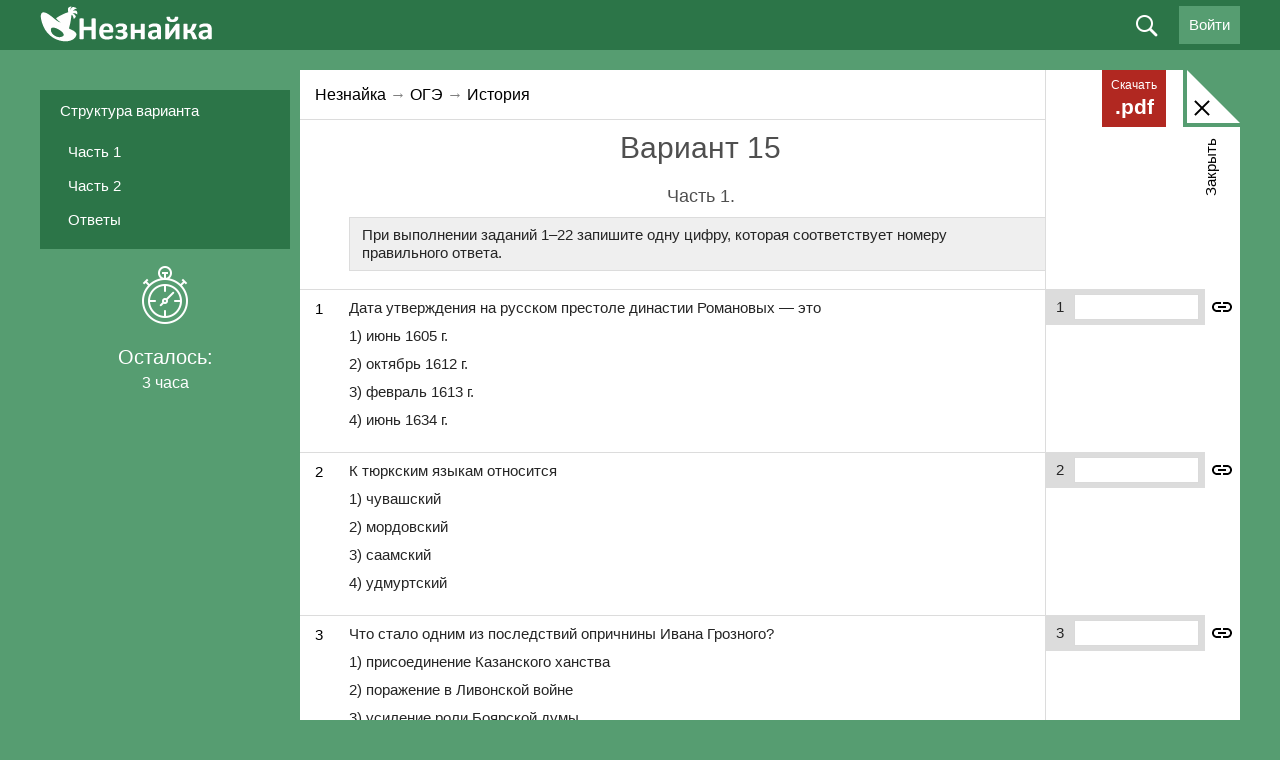

--- FILE ---
content_type: text/html; charset=utf-8
request_url: https://neznaika.info/index.php?newsid=702
body_size: 22671
content:
<!DOCTYPE html>
<html lang="ru" style="background:#569D71;">
<head>
    <meta http-equiv="X-UA-Compatible" content="IE=edge, chrome=1" />
    <meta charset="utf-8" />
    <meta content="True" name="HandheldFriendly" />
    <meta name="viewport" content="width=800" />
    <meta property="og:image" content="/uploads/og-image.jpg" />
    <link href="https://cdn.neznaika.info/templates/neznaika/_css/style.css?156" rel="stylesheet" type="text/css" />
    <link href="https://cdn.neznaika.info/templates/neznaika/_css/style_adap.css?1" rel="stylesheet" type="text/css" />
    <link href="https://cdn.neznaika.info/templates/neznaika/_css/style-next.min.css" rel="stylesheet" type="text/css" />
    <link href="https://cdn.neznaika.info/templates/neznaika/_css/rubicon-bn.css?4" rel="stylesheet" type="text/css" />

    <link href="https://cdn.neznaika.info/templates/neznaika/_css/stylus.min.css?6" rel="stylesheet" type="text/css" />
    <link href="/templates/neznaika/_css/landing.css?1" rel="stylesheet" type="text/css" />
    <link rel="icon" type="image/ico" href="/favicon.ico" />
    <script type="text/javascript" src="https://cdn.neznaika.info/templates/neznaika/_js/debug.js"></script>
    <meta http-equiv="Content-Type" content="text/html; charset=utf-8" />
<title>Вариант 15 &raquo; Незнайка — варианты ЕГЭ, ОГЭ, ВПР 2024</title>
<meta name="description" content="А я решаю варианты ОГЭ по истории только на сайте Незнайка.Про" />
<meta property="og:image" content="/uploads/vk_neznaika.jpg" />
<meta name="keywords" content="Незнайка, подготовка к ЕГЭ, ОГЭ, ВПР, тесты онлайн" />
<meta name="generator" content="DataLife Engine (http://dle-news.ru)" />
<meta property="og:site_name" content="Незнайка — варианты ЕГЭ, ОГЭ, ВПР 2024" />
<meta property="og:type" content="article" />
<meta property="og:title" content="Вариант 15" />
<meta property="og:url" content="https://neznaika.info/index.php?newsid=702" />
<meta property="og:image" content="/uploads/myimg/55/702_20_0.png" />
<link rel="search" type="application/opensearchdescription+xml" href="https://neznaika.info/engine/opensearch.php" title="Незнайка — варианты ЕГЭ, ОГЭ, ВПР 2024" />
<link rel="alternate" type="application/rss+xml" title="Незнайка — варианты ЕГЭ, ОГЭ, ВПР 2024" href="https://neznaika.info/rss.xml" />
<script type="text/javascript" src="/engine/classes/min/index.php?charset=utf-8&amp;g=general&amp;16"></script>
<link media="screen" href="/engine/editor/css/default.css" type="text/css" rel="stylesheet" />
<script src="https://www.google.com/recaptcha/api.js?render=6LffvvgUAAAAAC_5LqpQw0bekpythlg5UuFrlwa4"></script>
<script>window.auth_recaptcha = true;</script>
<script>window.recaptcha_public_key = "6LffvvgUAAAAAC_5LqpQw0bekpythlg5UuFrlwa4";</script>

    <script type="text/javascript" src="//vk.com/js/api/openapi.js?169"></script>
    <script type="text/javascript">
      VK.init({apiId: 4532068, onlyWidgets: true});
    </script>
    <script>
        function timer($minutes){
            $( document ).ready(function() {
                timer_custom($minutes);
            });
        }
    </script>
<!-- <meta name="yandex-verification" content="ac128b5350158642" /> -->
<!-- Yandex.RTB -->
<!-- <script>window.yaContextCb=window.yaContextCb||[]</script>
<script src="https://yandex.ru/ads/system/context.js" async></script> -->
<!-- Carrot quest BEGIN -->
<script type="text/javascript">
!function(){function t(t,e){return function(){window.carrotquestasync.push(t,arguments)}}if("undefined"==typeof carrotquest){var e=document.createElement("script");e.type="text/javascript",e.async=!0,e.src="https://cdn.carrotquest.app/api.min.js",document.getElementsByTagName("head")[0].appendChild(e),window.carrotquest={},window.carrotquestasync=[],carrotquest.settings={};for(var n=["connect","track","identify","auth","onReady","addCallback","removeCallback","trackMessageInteraction"],a=0;a<n.length;a++)carrotquest[n[a]]=t(n[a])}}(),carrotquest.connect("45827-27b59d47edb36d4b5a1006ff9c");
</script>
<!-- Carrot quest END -->
    
    </head>
<body id="body" class="desktop  test showfull  not-subscribe">
    <div id="contactable"><!-- contactable html placeholder --></div>

    <div class="wrap">
    <script type="text/javascript">
<!--
	var TDATA = {"test":[],"topics":[]};
//-->
</script>
    <script type="text/javascript">
<!--
var dle_sid        = 'l7ngdmbrvvq3ct9utpaelm3uud';
var dle_root       = '/';
var dle_admin      = '';
var dle_login_hash = '';
var dle_group      = 5;
var dle_balance    = 0;
var dle_skin       = 'neznaika';
var dle_wysiwyg    = '-1';
var quick_wysiwyg  = '0';
var dle_act_lang   = ["Да", "Нет", "Ввод", "Отмена", "Сохранить", "Удалить", "Загрузка. Пожалуйста, подождите..."];
var menu_short     = 'Быстрое редактирование';
var menu_full      = 'Полное редактирование';
var menu_profile   = 'Просмотр профиля';
var menu_send      = 'Отправить ЛС';
var menu_uedit     = 'Админцентр';
var dle_info       = 'Информация';
var dle_confirm    = 'Подтверждение';
var dle_prompt     = 'Ввод информации';
var dle_req_field  = 'Заполните все необходимые поля';
var dle_del_agree  = 'Вы действительно хотите удалить? Данное действие невозможно будет отменить';
var dle_spam_agree = 'Вы действительно хотите отметить пользователя как спамера? Это приведёт к удалению всех его комментариев';
var dle_complaint  = 'Укажите текст Вашей жалобы для администрации:';
var dle_big_text   = 'Выделен слишком большой участок текста.';
var dle_orfo_title = 'Какая здесь ошибка? Опишите её подробнее. Спасибо!';
var dle_p_send     = 'Отправить';
var dle_p_send_ok  = 'Уведомление успешно отправлено';
var dle_save_ok    = 'Изменения успешно сохранены. Обновить страницу?';
var dle_reply_title= 'Ответ на комментарий';
var dle_tree_comm  = '0';
var dle_del_news   = 'Удалить статью';


var $pdflimit = false;

var open_appsms = 0;
var allow_dle_delete_news   = false;
//-->
</script>
    <header class="header-wrap clearfix">
        <div class="wrapper">
            <button class="btn-smart-nav" id="js-btn-smart-nav"><span class="ics ic-smart-nav"></span></button>
            <div class="header-logo"><a class="header-logo-link" href="/"></a></div>
            

            
<div class="header-profile" id="get_user_avatar" data-avatar="/templates/neznaika/dleimages/noavatar.png" style="display:none;">
 <a class="profile-btn o-hvr btn-login-vk" href="http://oauth.vk.com/authorize?client_id=8026850&redirect_uri=https%3A%2F%2Fneznaika.info%2Findex.php%3Fdo%3Dauth-social%26provider%3Dvk&scope=offline%2Cwall%2Cemail&state=36a884aa21a184b45e3e84e6c508f61b&response_type=code"><span class="txt-button">Войти через ВКонтакте</span> <span class="icv icon_login_vk"></span></a>
 <a class="profile-btn o-hvr btn-login-profile" href="/login.html">@</a>
</div>
<div class="header-profile">
  <a class="profile-btn o-hvr js-loginform">Войти</a>
</div>



            <div class="header-search-wrap">
                <form class="header-search js-header-search" name="searchform" method="get" action="/search">
                    <input type="text" id="story" name="q">
                    <label class="btn-header-search js-btn-header-search"><span class="ics ics-search"></span></label>
                    <label class="btn-header-search i-search-submit"><span class="ics ics-search"></span><input type="submit" value=" "></label>
                </form>
            </div>
        </div>
    </header>
    <div class="header-verification">
        <div class="verif-info">Вы отправили работу на проверку эксперту.  Укажите номер телефона на него придет  СМС</div>
        <div class="verif-tel"><input type="text" placeholder="+7"><span class="ics ics-verif-tel-check"></span></div>
        <div class="verif-submit"><label class="o-btn">Отправить<input type="submit"></label></div>
    </div>


    

    

    
    
    

    
    <div class="o-box-wrap" id="js-o-box-ajax">
    <div class="wrapper">
        <div class="o-box-ins">
            <div class="o-box-sidebar-left">
                <div class="o-box-sidebar-left-banka fixedleftbanner">

                    <div style="width:250px"><div class="clear"></div><!-- Yandex.RTB R-A-2003131-3 --><!--<div id="yandex_rtb_R-A-2003131-3"></div><script>window.yaContextCb.push(()=>{ Ya.Context.AdvManager.render({ renderTo: 'yandex_rtb_R-A-2003131-3',blockId: 'R-A-2003131-3'})})</script> -->
                    </div>

                </div>
                <div class="block--tests-scroll" id="js-tests-block-scroll">
                    <div class="block--tests-scroll-inner">
                        <div class="block--tests-navigation" id="js-tests-navigation-scroll">

                        </div>
                        <div class="block--tests-timer js-tests-timer"></div>
                    </div>
                </div>
            </div>
            <div class="o-box-sidebar-right" id="js-o-box-comment-insert"></div>
            <div class="o-box-content-center" id="js-o-box-comment-btns">
                <label for="button-box-close" class="o-box-bgs-heads-close-txt js-btn-o-box-close">Закрыть</label>
                <button type="button" class="btn-reset o-box-bgs-heads-close js-btn-o-box-close" id="button-box-close">
                    <span class="icon-box-close"><span class="ins-icon"></span></span>
                </button>
                <div class="o-box-bgs">
                    <div class="o-box-bgs-heads"></div>
                    <div class="o-box-bgs-content"></div>
                </div>
                <div class="o-box-content-ins">
                    <a class="btn-box-download o-hvr" href="{pdf}" id="js-btn-tests-download-pdf"><span class="i-txt">Скачать</span> <span class="exist">.pdf</span></a>
                    <!-- ============================ : CONTENT - START -->
                    <span id="dle-speedbar"><span itemscope itemtype="http://data-vocabulary.org/Breadcrumb"><a href="https://neznaika.info/" itemprop="url"><span itemprop="title">Незнайка</span></a></span> → <span itemscope itemtype="http://data-vocabulary.org/Breadcrumb"><a href="https://neznaika.info/oge/" itemprop="url"><span itemprop="title">ОГЭ</span></a></span> → <span itemscope itemtype="http://data-vocabulary.org/Breadcrumb"><a href="https://neznaika.info/oge/hist_oge/" itemprop="url"><span itemprop="title">История</span></a></span></span>
                    <div id='dle-content'><article class="form_testing test_702 ogehist2016 type_55" data-news-id="702" data-test-type="702" data-timer="180">
  
  <h1 class="letter_title">
    <span id="news-title">Вариант 15</span>
  </h1>
  
  
  <div id="test_results"></div>
    
  <div id="test_tabs">
    <div id="test_tabs_main_form">
      <div class="test_tabs_row" data-title="Часть 1"><h3 class="letter_title_sub">Часть 1.</h3> <div class="testings">   <div class="cont">     <p class="text">При выполнении заданий 1–22 запишите одну цифру, которая соответствует номеру правильного ответа.</p></div> </div>  <div class="hrt"></div>  <div class="testings">   <div class="types">1</div>   <div class="inpts">     <span>1</span>     <input name="f1" type="text" />   </div>   <div class="cont">  <div data-qid="10529" ><p>Дата утверждения на русском престоле династии Романовых — это</p> <p>1) июнь 1605 г. </p> <p>2) октябрь 1612 г. </p> <p>3) февраль 1613 г. </p> <p>4) июнь 1634 г. </p></div>    </div> </div>  <div class="hrt"></div>  <div class="testings">   <div class="types">2</div>   <div class="inpts">     <span>2</span>     <input name="f2" type="text" />   </div>   <div class="cont">  <div data-qid="15360" ><p>К тюркским языкам относится</p> <p>1) чувашский</p> <p>2) мордовский</p> <p>3) саамский</p> <p>4) удмуртский</p></div>    </div> </div> <div class="hrt"></div>  <div class="testings">   <div class="types">3</div>   <div class="inpts">     <span>3</span>     <input name="f3" type="text" />   </div>   <div class="cont">  <div data-qid="14519" ><p>Что стало одним из последствий опричнины Ивана Грозного?</p> <p>1) присоединение Казанского ханства</p> <p>2) поражение в Ливонской войне</p> <p>3) усиление роли Боярской думы</p> <p>4) появление уделов</p></div>    </div> </div> <div class="hrt"></div>  <div class="testings">   <div class="types">4</div>   <div class="inpts">     <span>4</span>     <input name="f4" type="text" />   </div>   <div class="cont">  <div data-qid="10252" ><p> Прочтите отрывок из сочинения историка и укажите имя царя, о котором идет речь в отрывке.</p> <p>«Он был женат два раза. Первая жена его была сестра его соседа, великого князя тверского, Марья Борисовна. По смерти ее (1467 г.) ... стал искать другой жены, подальше и поважнее. Тогда в Риме проживала сирота племянница последнего византийского императора Софья Фоминична Палеолог. Несмотря на то что греки со времени флорентийской унии сильно уронили себя в русских православных глазах, несмотря на то что Софья жила так близко к ненавистному папе, в таком подозрительном церковном обществе, он, одолев в себе религиозную брезгливость, выписал царевну из Италии и женился на ней в 1472 г... он впервые отважился показать европейскому политическому миру притязательный титул государя всея Руси, прежде употреблявшийся лишь в домашнем обиходе, в актах внутреннего управления... После того как спало с Москвы татарское иго, в сношениях с неважными иностранными правителями, например с ливонским магистром, он титулует себя царем всея Руси». </p> <p>1) Василий II Темный </p> <p>2) Иван III </p> <p>3) Василий III </p> <p>4) Иван IV </p></div>    </div> </div> <div class="hrt"></div>  <div class="testings">   <div class="types">5</div>   <div class="inpts">     <span>5</span>     <input name="f5" type="text" />   </div>   <div class="cont">  <div data-qid="10358" ><p> Какое из перечисленных событий относится к Первой мировой войне? </p> <p>1) Синопское сражение </p> <p>2) Цусимское сражение </p> <p>3) оборона Шипки </p> <p>4) Брусиловский прорыв</p></div>    </div> </div> <div class="hrt"></div>  <div class="testings">   <div class="types">6</div>   <div class="inpts">     <span>6</span>     <input name="f6" type="text" />   </div>   <div class="cont">  <div data-qid="15591" ><p>Куда были направлены средства, полученные от продажи Аляски?</p> <p>1) на строительство железных дорог</p> <p>2) на погашение внешнего долга</p> <p>3) на покупку акций иностранных кампаний</p> <p>4) на погашение выкупных платежей</p></div>    </div> </div> <div class="hrt"></div>  <div class="testings">   <div class="types">7</div>   <div class="inpts">     <span>7</span>     <input name="f7" type="text" />   </div>   <div class="cont">  <div data-qid="14558" ><p>Необходимость отказа от участия в континентальной блокаде Англии, нанёсшей значительный ущерб внешней торговле, стала в годы правления Александра I причиной</p> <p>1) Русско-турецкой войны</p> <p>2) Русско-шведской войны</p> <p>3) Отечественной войны 1812 г.</p> <p>4) создания Священного союза</p></div>    </div> </div> <div class="hrt"></div>  <div class="testings">   <div class="types">8</div>   <div class="inpts">     <span>8</span>     <input name="f8" type="text" />   </div>   <div class="cont">  <div data-qid="14467" ><p>Прочтите отрывок из проекта создания государственного органа и определите, о чём идёт речь.</p> <p>«Тайная полиция почти немыслима, честные люди боятся ее, а бездельники легко осваиваются с ней... Для того чтобы полиция была хороша и обнимала все пункты империи, необходимо, чтобы она подчинялась системе строгой централизации, чтобы её боялись и уважали и чтобы уважение это было внушено нравственными качествами её главного начальника. Он должен бы носить звание министра...».</p> <p>1) Тайная канцелярия</p> <p>2) приказ тайных дел</p> <p>3) Верховный тайный совет</p> <p>4) III отделение и корпус жандармов</p></div>    </div> </div> <div class="hrt"></div>  <div class="testings">   <div class="types">9</div>   <div class="inpts">     <span>9</span>     <input name="f9" type="text" />   </div>   <div class="cont">  <div data-qid="14940" ><p>За установление республиканского государственного строя, при котором законодательной властью обладал однопалатный парламент, исполнительной — «Державная дума», за введение всеобщего избирательного права выступал</p> <p>1) П. И. Пестель</p> <p>2) С. С. Уваров</p> <p>3) А. С. Хомяков</p> <p>4) Н. М. Карамзин</p></div>    </div> </div> <div class="hrt"></div>  <div class="testings">   <div class="types">10</div>   <div class="inpts">     <span>10</span>     <input name="f10" type="text" />   </div>   <div class="cont">  <div data-qid="14069" ><p>Укажите произведение русской литературы, автором которо­го является митрополит Иларион.</p> <p>1) «Домострой»</p> <p>2) «Великие Четьи минеи»</p> <p>3) «Поучение детям»</p> <p>4) «Слово о законе и благодати»</p></div>    </div> </div> <div class="hrt"></div>  <div class="testings">   <div class="types">11</div>   <div class="inpts">     <span>11</span>     <input name="f11" type="text" />   </div>   <div class="cont">  <div data-qid="15147" ><p>В каком году войска Южного фронта под командованием М.В. Фрунзе нанесли сокрушительный удар по армии генерала Врангеля в Крыму, вынудив остатки белой армии покинуть родину.</p> <p>1) 1917 г.</p> <p>2) 1918 г.</p> <p>3) 1919 г.</p> <p>4) 1920 г.</p></div>    </div> </div> <div class="hrt"></div>  <div class="testings">   <div class="types">12</div>   <div class="inpts">     <span>12</span>     <input name="f12" type="text" />   </div>   <div class="cont">  <div data-qid="10540" ><p> «Стахановское движение» на социалистических стройках — это </p> <p>1) профсоюзное движение, боровшееся за улучшение условий труда </p> <p>2) соревнование трудящихся за результаты труда и многократное превышение установленных норм производства </p> <p>3) движение крестьян-единоличников, отстаивавших свое право на частную собственность </p> <p>4) просветительское движение за распространение марксизма </p></div>    </div> </div> <div class="hrt"></div>  <div class="testings">   <div class="types">13</div>   <div class="inpts">     <span>13</span>     <input name="f13" type="text" />   </div>   <div class="cont">  <div data-qid="10366" ><p> Какое событие считается формальным началом «холодной войны»? </p> <p>1) возведение Берлинской стены </p> <p>2) речь У. Черчилля в Фултоне </p> <p>3) создание НАТО </p> <p>4) Карибский кризис </p></div>    </div> </div> <div class="hrt"></div>  <div class="testings">   <div class="types">14</div>   <div class="inpts">     <span>14</span>     <input name="f14" type="text" />   </div>   <div class="cont">  <div data-qid="14473" ><p>Тегеранская конференция руководителей стран антигитлеровской коалиции состоялась в</p> <p>1) 1941 г.</p> <p>2) 1943 г.</p> <p>3) 1944 г.</p> <p>4) 1945 г.</p></div>    </div> </div> <div class="hrt"></div>  <div class="testings">   <div class="types">15</div>   <div class="inpts">     <span>15</span>     <input name="f15" type="text" />   </div>   <div class="cont">  <div data-qid="14474" ><p>Прочитайте текст об одной из битв Великой Отечественной войны. Об обороне какого города в нём рассказывается?</p> <p>«Октябрьское наступление немцев на [город] разбилось о величайшую стойкость и выдержку, массовый героизм советских войск, жителей столицы и других городов и сёл. Оборона Калининского, Западного, Брянского фронтов стабилизировалась. Войска противника были истощены, его ударные группировки оказались растянуты на широком фронте от Калинина до Тулы. Ни одна из целей, поставленных Гитлером, не была достигнута. План по овладению [городом] в октябре 1941 г. был сорван.</p> <p>1) Москва</p> <p>2) Ленинград</p> <p>3) Сталинград</p> <p>4) Орёл</p></div>    </div> </div> <div class="hrt"></div>  <div class="testings">   <div class="types">16</div>   <div class="inpts">     <span>16</span>     <input name="f16" type="text" />   </div>   <div class="cont">  <div data-qid="15601" ><p>Какое из перечисленных событий произошло в 2000-е гг.?</p> <p>1) отставка Б.Н. Ельцина</p> <p>2) подписание Хасавюртовских соглашений</p> <p>3) создание Содружества Независимых Государств</p> <p>4) затопление космической станции «Мир»</p></div>    </div> </div> <div class="hrt"></div>  <div class="testings">   <div class="types">17</div>   <div class="inpts">     <span>17</span>     <input name="f17" type="text" />   </div>   <div class="cont">  <div data-qid="14476" ><p>В 1971 г. в СССР была выдвинута стратегическая задача</p> <p>1) соединения научно-технического прогресса с преимуществами социализма</p> <p>2) догнать и перегнать развитые капиталистические страны по промышленному производству</p> <p>3) догнать и перегнать США по объёмам производства</p> <p>4) ускорения социально-экономического развития</p></div>    </div> </div> <div class="hrt"></div>  <div class="testings">   <div class="types">18</div>   <div class="inpts">     <span>18</span>     <input name="f18" type="text" />   </div>   <div class="cont">  <div data-qid="15568" ><p>Прочтите отрывок из выступления Генерального секретаря ЦК КПСС и назовите его имя.</p> <p>«Первые три года перестройки убедительно подтвердили, что обстановка гласности в деятельности партийных, советских, общественных организаций, средств массовой информации, развёртывание реальной критики и самокритики, утверждение открытости и правдивости в политике позволили партии, всему народу лучше понять своё прошлое и настоящее, выявить факторы торможения, пробудить мощные патриотические силы...».</p> <p>1) Л.И. Брежнев</p> <p>2) Ю.В. Андропов</p> <p>3) К.У. Черненко</p> <p>4) М.С. Горбачёв</p></div>    </div> </div> <div class="hrt"></div>  <div class="testings">   <div class="types">19</div>   <div class="inpts">     <span>19</span>     <input name="f19" type="text" />   </div>   <div class="cont">  <div data-qid="10267" ><p> Какое событие произошло 8 декабря 1991 г.? </p> <p>1) подписание Беловежского соглашения об образовании СНГ </p> <p>2) принятие Декларации о государственном суверенитете Российской Федерации </p> <p>3) роспуск СЭВ и ОВД </p> <p>4) избрание Б.Н. Ельцина Президентом РСФСР </p></div>    </div> </div> <div class="hrt"></div>  <div class="testings">   <div class="types">20</div>   <div class="inpts">     <span>20</span>     <input name="f20" type="text" />   </div>   <div class="cont">  <div data-qid="15439" ><p>Рассмотрите схему и выполните задание.</p> <p><!--dle_image_begin:/uploads/myimg/55/702_20_0.png|--><img src="/uploads/myimg/55/702_20_0.png" alt="Вариант 15" title="Вариант 15"  /><!--dle_image_end--></p> <p>Назовите войну, эпизод которой отображён на схеме.</p> <p>1) Русско-турецкая война 1806—1812 гг.</p> <p>2) Крымская война</p> <p>3) Русско-турецкая война 1877—1878 гг.</p> <p>4) Первая мировая война</p></div>    </div> </div> <div class="hrt"></div>  <div class="testings">   <div class="types">21</div>   <div class="inpts">     <span>21</span>     <input name="f21" type="text" />   </div>   <div class="cont">  <div data-qid="15157" ><p>К работам скульптора С.Т. Конёнкова относится</p> <p>1) деревянная скульптура «Нищая братия»</p> <p>2) «Родина-мать зовёт» в Волгограде</p> <p>3) Памятник Петру I в Москве</p> <p>4) скульптурная композиция в Брестской крепости</p></div>    </div> </div> <div class="hrt"></div>  <div class="testings">   <div class="types">22</div>   <div class="inpts">     <span>22</span>     <input name="f22" type="text" />   </div>   <div class="cont">  <div data-qid="10340" ><p> Укажите период, которому посвящена данная карикатура. </p> <p><!--dle_image_begin:/uploads/myimg/1540195834.png|--><img src="/uploads/myimg/1540195834.png" alt="Вариант 15" title="Вариант 15"  /><!--dle_image_end--></p> <p>1) вторая половина 1920-х гг. </p> <p>2) вторая половина 1930-х гг. </p> <p>3) первая половина 1940-х гг. </p> <p>4) вторая половина 1940-х гг. </p></div>    </div> </div>  <div class="testings">   <div class="cont">     <p class="text">Задания 23–30 требуют ответа в виде цифры, последовательности цифр или слова (словосочетания), которые следует записать в поле ответа. Имена российских государей следует писать только буквами (например: НиколайВторой).</p></div> </div>  <div class="testings">   <div class="types">23</div>   <div class="inpts">     <span>23</span>     <input name="f23" type="text" />   </div>   <div class="cont">  <div data-qid="10411" ><p> Расположите в хронологической последовательности исторические события. Запишите цифры, которыми обозначены исторические события, в правильной последовательности в таблицу. </p> <p>1) издание Табели о рангах </p> <p>2) принятие Соборного уложения </p> <p>3) дарование Жалованных грамот дворянству и городам </p> <p>4) учреждение министерств </p></div>    </div> </div> <div class="hrt"></div>  <div class="testings">   <div class="types">24</div>   <div class="inpts">     <span>24</span>     <input name="f24" type="text" />   </div>   <div class="cont">  <div data-qid="10552" ><p>Установите соответствие: к каждому элементу первого столбца подберите соответствующий элемент из второго столбца.</p> <p> ГОСУДАРСТВЕННЫЙ ДЕЯТЕЛЬ </p> <p>А) канцлер А.М. Горчаков</p> <p>Б) министр народного просвещения С.С. Уваров </p> <p>В) премьер-министр П.А. Столыпин </p> <p>ТЕЗИС</p> <p>1) «Общая наша обязанность, состоит в том, чтобы народное образование совершалось в соединенном духе православия, самодержавия и народности» </p> <p>2) «Лучше отменить крепостное право сверху, чем ждать, когда оно само собой начнет отменяться снизу» </p> <p>3) «Говорят, что Россия сердится. Россия не сердится, Россия сосредотачивается» </p> <p>4) «Дайте государству 20 лет покоя внутреннего и внешнего, и вы не узнаете нынешней России»</p> <p>Запишите выбранные цифры под соответствующими буквами.</p></div>    </div> </div> <div class="hrt"></div>  <div class="testings">   <div class="types">25</div>   <div class="inpts">     <span>25</span>     <input name="f25" type="text" />   </div>   <div class="cont">  <div data-qid="14576" ><p>Какие из перечисленных ниже черт характеризуют столыпинскую аграрную реформу? Найдите в приведённом ниже списке две черты и запишите цифры, под которыми они указаны.</p> <p>1) введение круговой поруки</p> <p>2) создание хуторов</p> <p>3) сохранение общины</p> <p>4) аграрное переселение на окраины империи</p> <p>5) ликвидация временнообязанного состояния крестьян</p></div>    </div> </div> <div class="hrt"></div>  <div class="testings">   <div class="types">26</div>   <div class="inpts">     <span>26</span>     <input name="f26" type="text" />   </div>   <div class="cont">  <div data-qid="15162" ><p>Используя данные статистической таблицы, завершите представленные ниже суждения, соотнеся их начала и варианты завершения.</p> <p><i><div style="text-align:center;">Сравнительные данные по структуре основных государственных расходов России и европейских государств за 1895 г.</div></i></p> <p><table class="center"> <tr><td><b>Статьи расходов (в % в государственном бюджете по ведомствам)</b></td><td><b>Россия</b></td><td><b>Англия</b></td><td><b>Франция</b></td><td><b>Германия</b></td><td><b>Австро-Венгрия</b></td><td><b>Италия</b></td></tr> <tr><td>Военные</td><td>25,3</td><td>35,3</td><td>18,4</td><td>44,3</td><td>13,3</td><td>13,3</td></tr> <tr><td>Морские</td><td>5,3</td><td>–</td><td>7,7</td><td>6,3</td><td>8,6</td><td>5,8</td></tr> <tr><td>Финансы</td><td>13,3</td><td>–</td><td>44,7</td><td>34,4</td><td>–</td><td>11,4</td></tr> <tr><td>Внутренние дела</td><td>9,3</td><td>–</td><td>2,1</td><td>1,3</td><td>2,6</td><td>0,5</td></tr> <tr><td>Народное просвещение</td><td>4,5</td><td>7,6</td><td>7,1</td><td>8,3</td><td>6,3</td><td>5,1</td></tr> <tr><td>Религия</td><td>1,4</td><td>–</td><td>1,2</td><td>0,9</td><td>0,9</td><td>–</td></tr> <tr><td>Юстиция</td><td>2,7</td><td>–</td><td>1,1</td><td>0,2</td><td>–</td><td>2,0</td></tr> <tr><td>Государственный бюджет</td><td>25,3</td><td>17,9</td><td>23,3</td><td>10,9</td><td>18,3</td><td>31,0</td></tr> </table></p> <p>НАЧАЛА СУЖДЕНИЙ</p> <p>А) наибольшие военные расходы несёт бюджет</p> <p>Б) наименьшие расходы на просвещение приняты в бюджете</p> <p>В) наименьшая доля расходов в бюджете России приходится на ведомство</p> <p>ВАРИАНТЫ ЗАВЕРШЕНИЯ СУЖДЕНИЙ</p> <p>1) России</p> <p>2) Англия</p> <p>3) Германии</p> <p>4) религии</p> <p>5) морское</p></div>    </div> </div> <div class="hrt"></div>  <div class="testings">   <div class="types">27</div>   <div class="inpts">     <span>27</span>     <input name="f27" type="text" />   </div>   <div class="cont">  <div data-qid="10485" ><p>Запишите термин, о котором идет речь.</p> <p> До начала XVIII в. в России существовал жанр деловой письменности, индивидуальное или коллективное прошение, прототип современных заявлений. </p></div>    </div> </div> <div class="hrt"></div>  <div class="testings">   <div class="types">28</div>   <div class="inpts">     <span>28</span>     <input name="f28" type="text" />   </div>   <div class="cont">  <div data-qid="10311" ><p> Сравните особенности двух русских революций: революции 1905-1907 гг. и Февральской революции 1917 г. Выберите и запишите в первую колонку таблицы порядковые номера черт сходства, а во вторую — порядковые номера черт различия. </p> <p>1) один из итогов революции — отмена выкупных платежей крестьян </p> <p>2) одной из значимых проблем революции был национальный вопрос </p> <p>3) важной движущей силой революции были рабочие </p> <p>4) достижение революции — учреждение Государственной думы </p> <table class="center"><tr><td>Черты сходства</td><td>Черты различия</td></tr> <tr><td></td><td></td></tr> </table></div>    </div> </div> <div class="hrt"></div>  <div class="testings">   <div class="types">29</div>   <div class="inpts">     <span>29</span>     <input name="f29" type="text" />   </div>   <div class="cont">  <div data-qid="13836" ><p>Запишите термин (название документа), пропущенный в схеме.</p> <p><!--dle_image_begin:/uploads/myimg/1540196025.png|--><img src="/uploads/myimg/1540196025.png" alt="Вариант 15" title="Вариант 15"  /><!--dle_image_end--></p></div>    </div> </div> <div class="hrt"></div>  <div class="testings">   <div class="types">30</div>   <div class="inpts">     <span>30</span>     <input name="f30" type="text" />   </div>   <div class="cont">  <div data-qid="15449" ><p>Ниже приведён перечень терминов. Все они, за исключением одного, относятся к деятельности министра финансов Н.Х Бунге.</p> <p>1) таможенная пошлина; 2) выкупной платёж; 3) дефолт; 4) протекционизм; 5) косвенный налог; 6) акцизный сбор.</p> <p>Найдите и запишите порядковый номер термина, выпадающего из общею ряда.</p></div>    </div> </div> <div class="line_side_y right">&nbsp;</div> </div>
        
     <div style="margin-bottom: 20px;">
<!-- Yandex.RTB R-A-2003131-3 <div id="yandex_rtb_R-A-2003131-3"></div><script>window.yaContextCb.push(()=>{ Ya.Context.AdvManager.render({ renderTo: 'yandex_rtb_R-A-2003131-3', blockId: 'R-A-2003131-3'})})</script> -->
<!-- Yandex.RTB R-A-15745871-5 -->
<!-- <div id="yandex_rtb_R-A-15745871-5"></div>
<script>
window.yaContextCb.push(() => {
    Ya.Context.AdvManager.render({
        "blockId": "R-A-15745871-5",
        "renderTo": "yandex_rtb_R-A-15745871-5"
    })
})
</script> -->
     </div>
        
      <div class="test_tabs_row" data-title="Часть 2"><h3 class="letter_title_sub">Часть 2.</h3> <div class="testings">   <div class="cont"><p class="text"> Для ответов на задания этой части (31—35) используйте отдельный лист. Запишите сначала номер задания (31, 32 и т.д.), а затем ответ к нему. Ответы записывайте четко и разборчиво. </p> <p><b>Прочитайте фрагмент исторического источника и выполните задания 31, 32. Используйте в ответах информацию текста, а также знания из курса истории.</b></p>  <p><i><div style="text-align:center;">Отрывок из исторического документа</div></i></p> <p>«В настоящее время перед советским государством встала задача проведения денежной реформы в целях укрепления курса рубля, а также — задача отмены карточной системы снабжения и перехода к развёрнутой торговле по единым государственным ценам.</p> <p>В годы Отечественной войны резко возросли расходы Советского государства на содержание армии и на развёртывание военной промышленности. Огромные военные расходы потребовали выпуска в обращение большого количества денег. Количество денег, находящихся в обращении, значительно увеличилось... В то же время сократилось производство товаров, предназначенных для продажи населению, и значительно уменьшился розничный товарооборот.</p> <p>Кроме того, как известно, в период Отечественной войны на временно захваченной советской территории немецкие и другие оккупанты выпускали в большом количестве фальшивые деньги в рублях, что ещё больше увеличило излишек денег в стране и засорило наше денежное обращение. В результате всего этого в обращении оказалось значительно больше денег, чем это нужно для народного хозяйства, покупательная сила денег понизилась и теперь требуются специальные мероприятия по укреплению советского рубля».</p>   </div> </div>  <div class="hrt"></div>  <div class="testings">   <div class="types">31</div>  <div class="cont">  <div data-qid="14547" ><p>Назовите год, когда был принят этот документ, и укажите фамилию руководителя страны в тот период.</p></div>  <div class="spoiler-wrap spoiler-answer"><div class="spoiler-head">Показать ответ</div><div class="spoiler-body"><p>В ответе должны быть указаны:</p> <p>1) 1947 г.;</p> <p>2) И.В. Сталин.</p></div></div>   </div> </div>  <div class="hrt"></div>  <div class="testings">   <div class="types">32</div>  <div class="cont">  <div data-qid="14548" ><p>В третьем абзаце отрывка найдите и запишите предложение, где описана ситуация, причины которой названы в предыдущей части отрывка. Выпишите не менее двух причин указанной ситуации.</p></div>  <div class="spoiler-wrap spoiler-answer"><div class="spoiler-head">Показать ответ</div><div class="spoiler-body"><p>«В результате всего этою в обращении оказалось значительно больше денег, чем это нужно для народного хозяйства, покупательная сила денег понизилась и теперь требуются специальные мероприятия по укреплению советского рубля».</p> <p>Могут быть указаны следующие причины:</p> <p>1) огромные военные расходы;</p> <p>2) сократилось производство товаров для продажи населению;</p> <p>3) оккупанты выпускали в большом количестве фальшивые деньги.</p></div></div>    </div> </div>  <div class="hrt"></div>  <div class="testings">   <div class="types">33</div>  <div class="cont">  <div data-qid="14549" ><p>5 января собралось Учредительное собрание. Но оно проработало лишь один день. Несмотря на демонстрации в его поддержку, прошедшие в Петрограде, 7 января появился декрет ВЦИК о роспуске Учредительного собрания.</p> <p>1) Укажите год, когда могли произойти указанные события.</p> <p>2) Почему произошёл разгон Учредительного собрания?</p> <p>3) Укажите политическую партию, стоявшую в то время у власти в России, по решению руководства которой Учредительное собрание было распущено.</p></div>  <div class="spoiler-wrap spoiler-answer"><div class="spoiler-head">Показать ответ</div><div class="spoiler-body"><p>1) 1918 г.</p> <p>2) причина, например: Учредительное собрание отказалось утвердить декреты советского правительства;</p> <p>3) большевики (РСДРП(б)).</p></div></div>    </div> </div>  <div class="hrt"></div>  <div class="testings">   <div class="types">34</div>  <div class="cont">  <div data-qid="14550" ><p>Существует точка зрения, что проводившаяся во второй половине 1960-х гг. под руководством А.Н. Косыгина реформа была успешной. Приведите не менее двух фактов, подтверждающих успех косыгинской реформы.</p></div>  <div class="spoiler-wrap spoiler-answer"><div class="spoiler-head">Показать ответ</div><div class="spoiler-body"><p>1) рост производительности труда в промышленности;</p> <p>2) рост производства;</p> <p>3) успехи в решении социальных вопросов, в том числе жилищного.</p></div></div>    </div> </div>  <div class="hrt"></div>  <div class="testings">   <div class="types">35</div>  <div class="cont">  <div data-qid="14551" ><p>Вам поручено подготовить развёрнутый ответ по теме «Радикальные реформы в Российской Федерации 1990-х гг.». Составьте план, в соответствии с которым Вы будете освещать эту тему. План должен содержать не менее трёх пунктов. Напишите краткое пояснение содержания любых двух пунктов. План с пояснениями должен отразить основные события (явления), связанные с радикальными преобразованиями 1990-х гг.</p></div>  <div class="spoiler-wrap spoiler-answer"><div class="spoiler-head">Показать ответ</div><div class="spoiler-body"><p>1) Положение в стране в начале 1990-х гг.</p> <p>2) Экономические реформы 1990-х гг.</p> <p>а) либерализация цен;</p> <p>б) приватизация предприятий;</p> <p>в) развитие частной собственности и предпринимательства в России.</p> <p>3) Политическая реформа 1990-х гг.</p> <p>К политическим реформам относится: политический кризис 1993 г., разгон Верховного Совета, проведение конституционной реформы, принятие новой Конституции, выборы в Государственную думу.</p> <p>4) Реформы в социальной сфере.</p> <p>5) Итоги реформ 1990-х гг.</p></div></div>   </div> </div>  <div class="hrt"></div> <div class="line_side_y right">&nbsp;</div> </div>
    </div>
  </div>
     <!--div class="o-box-block" data-title="Видеоразбор заданий">
  <div class="o-box-block-title">Видеоразбор заданий</div>

  <div class="block--test-tabs-wrap">
    <!--div class="block--test-tabs-btn">
      <label class="btn-tab current">Часть 1</label>
      <!--label class="btn-tab">Часть 2</label>
    </div>
    <div class="block--test-tabbox current">
      <div class="block--test-video-tutorial-jobs">
        <div class="block--test-video-play-wrap">
          <div class="block--test-video-play">
            <iframe src="https://www.youtube.com/embed/rOVUW5Tsvw4" width="940" height="529" 
              frameborder="0" gesture="media" allow="encrypted-media" allowfullscreen></iframe>
          </div>
        </div>
        <dl class="block--test-video-play-tabs">
          <dt>№ задания:</dt>
          <dd><button type="button" class="current" onclick="__setvideo(this,'rOVUW5Tsvw4');">1</button><button type="button"  onclick="__setvideo(this,'QRs-DWJNPnE');">2</button><button type="button"  onclick="__setvideo(this,'VnZjnvRwndY');">3</button><button type="button"  onclick="__setvideo(this,'r9N08k_d2IE');">4</button><button type="button"  onclick="__setvideo(this,'-Bnr85lPLxA');">5</button></dd>
            <br />
          <dd style="height: 35px;">Получить доступ к более 500 видео по ссылке <a target="_blank" href="https://80-ballov.ru?utm_source=neznaika"><b>80-ballov.ru >></b></a></dd>
        </dl>
      </div>
    </div>
  </div>
</div-->

<script>
function __setvideo($b, $id){
  $($b).parents('.block--test-tabbox').find('iframe').attr('src','https://www.youtube.com/embed/'+$id);
  $($b).parents('dd').find('button').removeClass('current');
  $($b).addClass('current');
}
</script>
 
  <div style="display:inline-block;width:930px;height:90px">
<!-- Yandex.RTB R-A-2003131-4 --><div id="yandex_rtb_R-A-2003131-4"></div><script>window.yaContextCb.push(()=>{Ya.Context.AdvManager.render({ renderTo: 'yandex_rtb_R-A-2003131-4', blockId: 'R-A-2003131-4' })})</script>
</div>
     
<div class="o-box-block tests-full-finish-work" id="js-insert-tests-complete" data-tests-id="702" data-title="Ответы">
    <div class="table_results-wrap check_result_info txt-center">
        <div>
            <div>
                <div class="know_nothing"></div>
            </div>
        </div>
        <div>
            <div class="checks_ball">
                <span class="ballnum">0</span> <span class="ballnum_of">из</span> <span class="ballnum bg_gray">0</span>
            </div>
        </div>
        <table class="table_results table_1">
            <tbody>
            <tr>
                <th>№</th>
                <th>Ваш ответ</th>
                <th>Ответ и решение</th>
                <th>Первичный балл</th>
            </tr>
            <tr>
                <td colspan="4">
                    <div class="tests-full-text-finish-work">
                        <p>Здесь появится результат первой части.</p>
                        <p>Нажмите на кнопку «Завершить работу», чтобы увидеть правильные ответы и посмотреть решения.</p>
                    </div>
                    <div class="tests-full-button-finish-work">
                        <button type="button" class="o-btn test_complete" id="js-btn-test-complete">Завершить работу</button>
						<!--?php

$tbl_1 =  '<br><br><div id="open_sotka_link" style="display:none;">https://lk.rubicon.school/</div><div class="use_data" >
				<input checked="1" type="checkbox" value="1" name="open_sotka" id="open_sotka" />
					<label for="use_data">&nbsp;&nbsp;Открыть наши курсы ЕГЭ. От Незнайки и Решу ЕГЭ</label>
					</div>';
$tbl_2 =  '<br><br><div id="open_sotka_link" style="display:none;">https://lk.rubicon.school/</div><div class="use_data" >
				<input checked="1" type="checkbox" value="1" name="open_sotka" id="open_sotka" />
					<label for="use_data">&nbsp;&nbsp;Получить курсы ЕГЭ от Незнайки и Решу ЕГЭ</label>
					</div>';
$tbl_rand = mt_rand(1,2);
$tbl_rand_code = ${'tbl_'.$tbl_rand};
echo $tbl_rand_code;
?-->
                    </div>
                </td>
            </tr>
            </tbody>
        </table>
    </div>
</div>

<div style="display:inline-block;width:930px">
<!-- Yandex.RTB R-A-2003131-7 --><!-- <div id="yandex_rtb_R-A-2003131-7"></div><script>window.yaContextCb.push(()=>{  Ya.Context.AdvManager.render({    renderTo: 'yandex_rtb_R-A-2003131-7',    blockId: 'R-A-2003131-7'  })})</script>--></div>


<!--div class="o-box-block tests-full-finish-work">
    Делитесь своими результатами решений или спрашивайте, как выполнить отдельное задание. Спасибо, что ведете себя культурно!
    
    <div id="vk_comments"></div>
    <script type="text/javascript">
        VK.Widgets.Comments("vk_comments", {limit: 20, attach: "graffiti,photo"});
    </script>
</div-->

    
</article></div>
                    <!-- ============================ CONTENT - END -->
                </div>

            </div>
        </div>
    </div>
</div>
    <div class="display-none"><div class="side-left" id="js-smart-sidebar">
     <aside class="sblock">
        <dl class="block-nav">
            <dt>Категории</dt>
            <dd><a href="/ege/">Варианты ЕГЭ</a></dd>
            <dd><a href="/oge/">Варианты ОГЭ</a></dd>
            <dd><a href="/vpr/">Варианты ВПР</a></dd>
            <dd><a href="/check/all/">Банк работ</a></dd>
        </dl>
    </aside>

    <div style="margin-top: 20px;">
    <div class="clear"></div>
	<!-- Yandex.RTB R-A-15745871-1 -->
<!-- <div id="yandex_rtb_R-A-15745871-1"></div>
<script>
window.yaContextCb.push(() => {
    Ya.Context.AdvManager.render({
        "blockId": "R-A-15745871-1",
        "renderTo": "yandex_rtb_R-A-15745871-1"
    })
})
</script> -->
    
    </div>
</div></div>
    

    

    
<div class="loginform clearfix">
    <div class="wrapper">
        <div class="left-block">
            <div class="users_count noselect"><span class="num"><span class="num__">2</span></span><span class="space">&nbsp;</span><span class="num"><span class="num__">4</span></span><span class="num"><span class="num__">0</span></span><span class="num"><span class="num__">9</span></span><span class="space">&nbsp;</span><span class="num"><span class="num__">5</span></span><span class="num"><span class="num__">1</span></span><span class="num"><span class="num__">0</span></span></div>
            <div class="are_prepare">Уже готовятся к ЕГЭ, ОГЭ и ВПР.<br />Присоединяйся!</div>
            <div class="loginform-btn">
                <a class="vk-btn" href="http://oauth.vk.com/authorize?client_id=8026850&redirect_uri=https%3A%2F%2Fneznaika.info%2Findex.php%3Fdo%3Dauth-social%26provider%3Dvk&scope=offline%2Cwall%2Cemail&state=36a884aa21a184b45e3e84e6c508f61b&response_type=code"><span class="ic ic-vk"></span><span>Войти через ВКонтакте</span></a>
                <a class="ok-btn" href="http://www.odnoklassniki.ru/oauth/authorize?client_id=1120613376&redirect_uri=https%3A%2F%2Fneznaika.info%2Findex.php%3Fdo%3Dauth-social%26provider%3Dod&state=36a884aa21a184b45e3e84e6c508f61b&response_type=code"><span class="ic ic-od"></span><span>Войти через Одноклассники</span></a>
            </div>
            <div class="dontuname">Мы ничего не публикуем от вашего имени</div>
        </div>
        <div class="right-block">
            <div class="or">или</div>
            <div class="registration">
                <form method="post" class="">
                    <input type="hidden" name="group" value="1" />
                    <div class="stage-1" style="">
                        <div class="few_q">Ответьте на пару вопросов</div>
                        <div class="you">Вы...</div>
                        <a class="btn-reg-group" data-val="1">Ученик</a>
                        <a class="btn-reg-group" data-val="2">Учитель</a>
                        <a class="btn-reg-group" data-val="3">Родитель</a>
                        <div class="ic-stage"></div>
                        <span class="loginform-href">
                            <a class="profile-btn js-loginform">Уже зарегистрированы?</a>
                        </span>
                    </div>
                    <div class="stage-2" style="display:none;">
                        <div class="how_you"><span class="back"></span>Как вас зовут?</div>
                        <input type="text" name="lastname" value="" placeholder="Фамилия" />
                        <input type="text" name="fullname" value="" placeholder="Имя" />
                        <input type="text" name="middlename" value="" placeholder="Отчество" />
                        <input type="button" name="submit" value="Продолжить" />
                        <div class="ic-stage"></div>
                    </div>
                    <div class="stage-2a" style="display:none;">
                        <div class="how_you"><span class="back"></span>Укажите свой класс</div>
                        <span class="select">
                            <select name="classroom">
                                <option disabled="" selected="">Выберите</option>
                                <option value="12">Выпускник</option>
                                <option value="11">11-й класс</option>
                                <option value="10">10-й класс</option>
                                <option value="9">9-й класс</option>
                                <option value="8">8-й класс</option>
                                <option value="7">7-й класс</option>
                                <option value="6">6-й класс</option>
                                <option value="5">5-й класс</option>
                                <option value="4">4-й класс</option>
                                <option value="3">3-й класс</option>
                                <option value="2">2-й класс</option>
                                <option value="1">1-й класс</option>
                            </select>
                        </span>
                        <input type="text" name="lastname2" value="" placeholder="Фамилия" />
                        <input type="text" name="fullname2" value="" placeholder="Имя" />
                        <input type="button" name="submit" value="Продолжить" />
                        <div class="ic-stage"></div>
                    </div>
                    <div class="stage-3" style="display:none;">
                        <div class="how_you"><span class="back"></span>Почти готово...</div>
                        <input type="text" name="email" value="" placeholder="e-mail" />
                        <input type="text" name="phone" value="" placeholder="Телефон" />
						<div class="input-help">Пригодится, если забудете пароль. Звонить не будем.</div>
                        <input type="text" name="password" value="" placeholder="Пароль" />
                        <div class="use_data"><input checked="" type="checkbox" value="1" name="use_data" id="use_data" /><label for="use_data">Регистрируясь, <a href="/oferta.html" target="_blank">даю согласие</a> на передачу и обработку персональных данных</label></div>
                        <input type="button" name="submit" value="Зарегистрироваться" />
                        <div class="ic-stage"></div>
                    </div>
                </form>
            </div>
            <div class="login" style="display: none;">
                <div class="stage-1" style="">
                    <form method="post" class="">
                        <input type="hidden" name="recaptcha" value="" />
                        <div class="few_q">Войдите, используя email:</div>
                        <input type="text" name="email" value="" placeholder="e-mail" />
                        <input type="password" name="password" value="" placeholder="Пароль" />
                        <input type="button" name="submit" value="Войти" />
                        <span class="loginform-href">
                            <a href="/index.php?do=lostpassword" class="js-rpassword">Забыли пароль?</a>
                            <a href="#" class="" onclick="$(document).trigger('toggleSingUpForm'); return false;">Регистрация</a>
                        </span>
                    </form>
                </div>
                <div class="stage-2" style="display: none;">
                    <form method="post" class="">
                        <div class="how_you"><span class="back"></span>Восстановление пароля</div>
                        <input type="text" name="email" value="" placeholder="e-mail" />
                        <input type="button" name="submit" value="Восстановить" />
                    </form>
                </div>
            </div>
        </div>
    </div>
</div>



    <footer class="footer-wrap">
        <div class="wrapper">
            <div class="footer-heads clearfix">
                <div class="clmn-left">
                    <p>2016 — 2025 &#169; Незнайка</p>
                </div>
                <div class="clmn-right">
                    <ul class="footer-nav">
                        <li><a href="/contact.html">Контакты</a></li>
                    </ul>
                </div>
            </div>
            <div class="footer-foots clearfix">
                <div class="clmn-left">
                    <p class="clmn-left-oferta"><a style="color:white" href="/oferta.html">Пользовательское соглашение</a></p>
                </div>
                <div class="clmn-right">
                    <!--div class="footer-payments">
                        <a target="_blank" style="color:white" href="https://vk.com/neznaika"><span class="ic ic-vk"></span></a>
                    </div-->
                </div>
            </div>
        </div>
    </footer>
</div><!--/wrap-->

<script type="module" defer> 
        renderWidget() 
</script>

<div id="dle_message" class="display-none"><div class="box-fileup-wrap"></div></div>
<div id="dialog-img" style="display: none;">
  <img src=""/>
</div>
<div id="js-dialog" style="display: none"></div>

<!-- Javascript LIBS -->
<!-- <script src="https://cdn.neznaika.info/templates/neznaika/_js/jquery.js"></script> -->
<script src="https://cdn.neznaika.info/templates/neznaika/_js/script_lib.js?5"></script>
<script src="https://cdn.neznaika.info/templates/neznaika/_js/jquery.dragsort-0.5.2.js"></script>
<script src="https://cdn.neznaika.info/templates/neznaika/_js/jquery.tooltipster.bundle.min.js"></script>
<script src="https://cdn.neznaika.info/templates/neznaika/_js/ege.js?1321429"></script>
<script src="https://cdn.neznaika.info/templates/neznaika/_js/script_site.js?181"></script>
<!-- <script async src="//pagead2.googlesyndication.com/pagead/js/adsbygoogle.js"></script> -->
<script type="text/javascript" src="https://cdn.neznaika.info/templates/neznaika/_js/rubicon-bn.js?20"></script>


<script language="JavaScript">
$(document).ready(function(){
	setTimeout(function(){
		if ($('.loginform').css('display') == 'none') __showloginform();
	}, 15000);
});
</script>


    <script type="text/x-mathjax-config"> 
    MathJax.Hub.Config({
      tex2jax: {inlineMath: [['[math]','[/math]'],]}
    });
    </script>
    <script type="text/javascript" async
      src="https://cdnjs.cloudflare.com/ajax/libs/mathjax/2.7.1/MathJax.js?config=TeX-AMS_CHTML">
    </script>
<script>
  (function(i,s,o,g,r,a,m){i['GoogleAnalyticsObject']=r;i[r]=i[r]||function(){
  (i[r].q=i[r].q||[]).push(arguments)},i[r].l=1*new Date();a=s.createElement(o),
  m=s.getElementsByTagName(o)[0];a.async=1;a.src=g;m.parentNode.insertBefore(a,m)
  })(window,document,'script','//www.google-analytics.com/analytics.js','ga');

  ga('create', 'UA-33550617-2', 'auto');
  ga('send', 'pageview');

</script>

<!-- Yandex.Metrika counter -->
<script type="text/javascript" >
   (function(m,e,t,r,i,k,a){m[i]=m[i]||function(){(m[i].a=m[i].a||[]).push(arguments)};
   m[i].l=1*new Date();k=e.createElement(t),a=e.getElementsByTagName(t)[0],k.async=1,k.src=r,a.parentNode.insertBefore(k,a)})
   (window, document, "script", "https://mc.yandex.ru/metrika/tag.js", "ym");

   ym(26825778, "init", {
        clickmap:true,
        trackLinks:true,
        accurateTrackBounce:true,
        webvisor:true,
        trackHash:true
   });
</script>
<noscript><div><img src="https://mc.yandex.ru/watch/26825778" style="position:absolute; left:-9999px;" alt="" /></div></noscript>
<!-- /Yandex.Metrika counter -->
<script src="//cdnjs.cloudflare.com/ajax/libs/highlight.js/8.9.1/highlight.min.js"></script>
<script src="/templates/neznaika/jquery-nice-select-1.1.0/js/jquery.nice-select.min.js"></script>
<link rel="stylesheet" href="/templates/neznaika/jquery-nice-select-1.1.0/css/nice-select.css" />
<script type="module" defer>renderWidget()</script>




</body>
</html>
<!-- DataLife Engine Copyright SoftNews Media Group (http://dle-news.ru) -->


--- FILE ---
content_type: text/html; charset=utf-8
request_url: https://www.google.com/recaptcha/api2/anchor?ar=1&k=6LffvvgUAAAAAC_5LqpQw0bekpythlg5UuFrlwa4&co=aHR0cHM6Ly9uZXpuYWlrYS5pbmZvOjQ0Mw..&hl=en&v=PoyoqOPhxBO7pBk68S4YbpHZ&size=invisible&anchor-ms=20000&execute-ms=30000&cb=21w1uvp7out7
body_size: 48849
content:
<!DOCTYPE HTML><html dir="ltr" lang="en"><head><meta http-equiv="Content-Type" content="text/html; charset=UTF-8">
<meta http-equiv="X-UA-Compatible" content="IE=edge">
<title>reCAPTCHA</title>
<style type="text/css">
/* cyrillic-ext */
@font-face {
  font-family: 'Roboto';
  font-style: normal;
  font-weight: 400;
  font-stretch: 100%;
  src: url(//fonts.gstatic.com/s/roboto/v48/KFO7CnqEu92Fr1ME7kSn66aGLdTylUAMa3GUBHMdazTgWw.woff2) format('woff2');
  unicode-range: U+0460-052F, U+1C80-1C8A, U+20B4, U+2DE0-2DFF, U+A640-A69F, U+FE2E-FE2F;
}
/* cyrillic */
@font-face {
  font-family: 'Roboto';
  font-style: normal;
  font-weight: 400;
  font-stretch: 100%;
  src: url(//fonts.gstatic.com/s/roboto/v48/KFO7CnqEu92Fr1ME7kSn66aGLdTylUAMa3iUBHMdazTgWw.woff2) format('woff2');
  unicode-range: U+0301, U+0400-045F, U+0490-0491, U+04B0-04B1, U+2116;
}
/* greek-ext */
@font-face {
  font-family: 'Roboto';
  font-style: normal;
  font-weight: 400;
  font-stretch: 100%;
  src: url(//fonts.gstatic.com/s/roboto/v48/KFO7CnqEu92Fr1ME7kSn66aGLdTylUAMa3CUBHMdazTgWw.woff2) format('woff2');
  unicode-range: U+1F00-1FFF;
}
/* greek */
@font-face {
  font-family: 'Roboto';
  font-style: normal;
  font-weight: 400;
  font-stretch: 100%;
  src: url(//fonts.gstatic.com/s/roboto/v48/KFO7CnqEu92Fr1ME7kSn66aGLdTylUAMa3-UBHMdazTgWw.woff2) format('woff2');
  unicode-range: U+0370-0377, U+037A-037F, U+0384-038A, U+038C, U+038E-03A1, U+03A3-03FF;
}
/* math */
@font-face {
  font-family: 'Roboto';
  font-style: normal;
  font-weight: 400;
  font-stretch: 100%;
  src: url(//fonts.gstatic.com/s/roboto/v48/KFO7CnqEu92Fr1ME7kSn66aGLdTylUAMawCUBHMdazTgWw.woff2) format('woff2');
  unicode-range: U+0302-0303, U+0305, U+0307-0308, U+0310, U+0312, U+0315, U+031A, U+0326-0327, U+032C, U+032F-0330, U+0332-0333, U+0338, U+033A, U+0346, U+034D, U+0391-03A1, U+03A3-03A9, U+03B1-03C9, U+03D1, U+03D5-03D6, U+03F0-03F1, U+03F4-03F5, U+2016-2017, U+2034-2038, U+203C, U+2040, U+2043, U+2047, U+2050, U+2057, U+205F, U+2070-2071, U+2074-208E, U+2090-209C, U+20D0-20DC, U+20E1, U+20E5-20EF, U+2100-2112, U+2114-2115, U+2117-2121, U+2123-214F, U+2190, U+2192, U+2194-21AE, U+21B0-21E5, U+21F1-21F2, U+21F4-2211, U+2213-2214, U+2216-22FF, U+2308-230B, U+2310, U+2319, U+231C-2321, U+2336-237A, U+237C, U+2395, U+239B-23B7, U+23D0, U+23DC-23E1, U+2474-2475, U+25AF, U+25B3, U+25B7, U+25BD, U+25C1, U+25CA, U+25CC, U+25FB, U+266D-266F, U+27C0-27FF, U+2900-2AFF, U+2B0E-2B11, U+2B30-2B4C, U+2BFE, U+3030, U+FF5B, U+FF5D, U+1D400-1D7FF, U+1EE00-1EEFF;
}
/* symbols */
@font-face {
  font-family: 'Roboto';
  font-style: normal;
  font-weight: 400;
  font-stretch: 100%;
  src: url(//fonts.gstatic.com/s/roboto/v48/KFO7CnqEu92Fr1ME7kSn66aGLdTylUAMaxKUBHMdazTgWw.woff2) format('woff2');
  unicode-range: U+0001-000C, U+000E-001F, U+007F-009F, U+20DD-20E0, U+20E2-20E4, U+2150-218F, U+2190, U+2192, U+2194-2199, U+21AF, U+21E6-21F0, U+21F3, U+2218-2219, U+2299, U+22C4-22C6, U+2300-243F, U+2440-244A, U+2460-24FF, U+25A0-27BF, U+2800-28FF, U+2921-2922, U+2981, U+29BF, U+29EB, U+2B00-2BFF, U+4DC0-4DFF, U+FFF9-FFFB, U+10140-1018E, U+10190-1019C, U+101A0, U+101D0-101FD, U+102E0-102FB, U+10E60-10E7E, U+1D2C0-1D2D3, U+1D2E0-1D37F, U+1F000-1F0FF, U+1F100-1F1AD, U+1F1E6-1F1FF, U+1F30D-1F30F, U+1F315, U+1F31C, U+1F31E, U+1F320-1F32C, U+1F336, U+1F378, U+1F37D, U+1F382, U+1F393-1F39F, U+1F3A7-1F3A8, U+1F3AC-1F3AF, U+1F3C2, U+1F3C4-1F3C6, U+1F3CA-1F3CE, U+1F3D4-1F3E0, U+1F3ED, U+1F3F1-1F3F3, U+1F3F5-1F3F7, U+1F408, U+1F415, U+1F41F, U+1F426, U+1F43F, U+1F441-1F442, U+1F444, U+1F446-1F449, U+1F44C-1F44E, U+1F453, U+1F46A, U+1F47D, U+1F4A3, U+1F4B0, U+1F4B3, U+1F4B9, U+1F4BB, U+1F4BF, U+1F4C8-1F4CB, U+1F4D6, U+1F4DA, U+1F4DF, U+1F4E3-1F4E6, U+1F4EA-1F4ED, U+1F4F7, U+1F4F9-1F4FB, U+1F4FD-1F4FE, U+1F503, U+1F507-1F50B, U+1F50D, U+1F512-1F513, U+1F53E-1F54A, U+1F54F-1F5FA, U+1F610, U+1F650-1F67F, U+1F687, U+1F68D, U+1F691, U+1F694, U+1F698, U+1F6AD, U+1F6B2, U+1F6B9-1F6BA, U+1F6BC, U+1F6C6-1F6CF, U+1F6D3-1F6D7, U+1F6E0-1F6EA, U+1F6F0-1F6F3, U+1F6F7-1F6FC, U+1F700-1F7FF, U+1F800-1F80B, U+1F810-1F847, U+1F850-1F859, U+1F860-1F887, U+1F890-1F8AD, U+1F8B0-1F8BB, U+1F8C0-1F8C1, U+1F900-1F90B, U+1F93B, U+1F946, U+1F984, U+1F996, U+1F9E9, U+1FA00-1FA6F, U+1FA70-1FA7C, U+1FA80-1FA89, U+1FA8F-1FAC6, U+1FACE-1FADC, U+1FADF-1FAE9, U+1FAF0-1FAF8, U+1FB00-1FBFF;
}
/* vietnamese */
@font-face {
  font-family: 'Roboto';
  font-style: normal;
  font-weight: 400;
  font-stretch: 100%;
  src: url(//fonts.gstatic.com/s/roboto/v48/KFO7CnqEu92Fr1ME7kSn66aGLdTylUAMa3OUBHMdazTgWw.woff2) format('woff2');
  unicode-range: U+0102-0103, U+0110-0111, U+0128-0129, U+0168-0169, U+01A0-01A1, U+01AF-01B0, U+0300-0301, U+0303-0304, U+0308-0309, U+0323, U+0329, U+1EA0-1EF9, U+20AB;
}
/* latin-ext */
@font-face {
  font-family: 'Roboto';
  font-style: normal;
  font-weight: 400;
  font-stretch: 100%;
  src: url(//fonts.gstatic.com/s/roboto/v48/KFO7CnqEu92Fr1ME7kSn66aGLdTylUAMa3KUBHMdazTgWw.woff2) format('woff2');
  unicode-range: U+0100-02BA, U+02BD-02C5, U+02C7-02CC, U+02CE-02D7, U+02DD-02FF, U+0304, U+0308, U+0329, U+1D00-1DBF, U+1E00-1E9F, U+1EF2-1EFF, U+2020, U+20A0-20AB, U+20AD-20C0, U+2113, U+2C60-2C7F, U+A720-A7FF;
}
/* latin */
@font-face {
  font-family: 'Roboto';
  font-style: normal;
  font-weight: 400;
  font-stretch: 100%;
  src: url(//fonts.gstatic.com/s/roboto/v48/KFO7CnqEu92Fr1ME7kSn66aGLdTylUAMa3yUBHMdazQ.woff2) format('woff2');
  unicode-range: U+0000-00FF, U+0131, U+0152-0153, U+02BB-02BC, U+02C6, U+02DA, U+02DC, U+0304, U+0308, U+0329, U+2000-206F, U+20AC, U+2122, U+2191, U+2193, U+2212, U+2215, U+FEFF, U+FFFD;
}
/* cyrillic-ext */
@font-face {
  font-family: 'Roboto';
  font-style: normal;
  font-weight: 500;
  font-stretch: 100%;
  src: url(//fonts.gstatic.com/s/roboto/v48/KFO7CnqEu92Fr1ME7kSn66aGLdTylUAMa3GUBHMdazTgWw.woff2) format('woff2');
  unicode-range: U+0460-052F, U+1C80-1C8A, U+20B4, U+2DE0-2DFF, U+A640-A69F, U+FE2E-FE2F;
}
/* cyrillic */
@font-face {
  font-family: 'Roboto';
  font-style: normal;
  font-weight: 500;
  font-stretch: 100%;
  src: url(//fonts.gstatic.com/s/roboto/v48/KFO7CnqEu92Fr1ME7kSn66aGLdTylUAMa3iUBHMdazTgWw.woff2) format('woff2');
  unicode-range: U+0301, U+0400-045F, U+0490-0491, U+04B0-04B1, U+2116;
}
/* greek-ext */
@font-face {
  font-family: 'Roboto';
  font-style: normal;
  font-weight: 500;
  font-stretch: 100%;
  src: url(//fonts.gstatic.com/s/roboto/v48/KFO7CnqEu92Fr1ME7kSn66aGLdTylUAMa3CUBHMdazTgWw.woff2) format('woff2');
  unicode-range: U+1F00-1FFF;
}
/* greek */
@font-face {
  font-family: 'Roboto';
  font-style: normal;
  font-weight: 500;
  font-stretch: 100%;
  src: url(//fonts.gstatic.com/s/roboto/v48/KFO7CnqEu92Fr1ME7kSn66aGLdTylUAMa3-UBHMdazTgWw.woff2) format('woff2');
  unicode-range: U+0370-0377, U+037A-037F, U+0384-038A, U+038C, U+038E-03A1, U+03A3-03FF;
}
/* math */
@font-face {
  font-family: 'Roboto';
  font-style: normal;
  font-weight: 500;
  font-stretch: 100%;
  src: url(//fonts.gstatic.com/s/roboto/v48/KFO7CnqEu92Fr1ME7kSn66aGLdTylUAMawCUBHMdazTgWw.woff2) format('woff2');
  unicode-range: U+0302-0303, U+0305, U+0307-0308, U+0310, U+0312, U+0315, U+031A, U+0326-0327, U+032C, U+032F-0330, U+0332-0333, U+0338, U+033A, U+0346, U+034D, U+0391-03A1, U+03A3-03A9, U+03B1-03C9, U+03D1, U+03D5-03D6, U+03F0-03F1, U+03F4-03F5, U+2016-2017, U+2034-2038, U+203C, U+2040, U+2043, U+2047, U+2050, U+2057, U+205F, U+2070-2071, U+2074-208E, U+2090-209C, U+20D0-20DC, U+20E1, U+20E5-20EF, U+2100-2112, U+2114-2115, U+2117-2121, U+2123-214F, U+2190, U+2192, U+2194-21AE, U+21B0-21E5, U+21F1-21F2, U+21F4-2211, U+2213-2214, U+2216-22FF, U+2308-230B, U+2310, U+2319, U+231C-2321, U+2336-237A, U+237C, U+2395, U+239B-23B7, U+23D0, U+23DC-23E1, U+2474-2475, U+25AF, U+25B3, U+25B7, U+25BD, U+25C1, U+25CA, U+25CC, U+25FB, U+266D-266F, U+27C0-27FF, U+2900-2AFF, U+2B0E-2B11, U+2B30-2B4C, U+2BFE, U+3030, U+FF5B, U+FF5D, U+1D400-1D7FF, U+1EE00-1EEFF;
}
/* symbols */
@font-face {
  font-family: 'Roboto';
  font-style: normal;
  font-weight: 500;
  font-stretch: 100%;
  src: url(//fonts.gstatic.com/s/roboto/v48/KFO7CnqEu92Fr1ME7kSn66aGLdTylUAMaxKUBHMdazTgWw.woff2) format('woff2');
  unicode-range: U+0001-000C, U+000E-001F, U+007F-009F, U+20DD-20E0, U+20E2-20E4, U+2150-218F, U+2190, U+2192, U+2194-2199, U+21AF, U+21E6-21F0, U+21F3, U+2218-2219, U+2299, U+22C4-22C6, U+2300-243F, U+2440-244A, U+2460-24FF, U+25A0-27BF, U+2800-28FF, U+2921-2922, U+2981, U+29BF, U+29EB, U+2B00-2BFF, U+4DC0-4DFF, U+FFF9-FFFB, U+10140-1018E, U+10190-1019C, U+101A0, U+101D0-101FD, U+102E0-102FB, U+10E60-10E7E, U+1D2C0-1D2D3, U+1D2E0-1D37F, U+1F000-1F0FF, U+1F100-1F1AD, U+1F1E6-1F1FF, U+1F30D-1F30F, U+1F315, U+1F31C, U+1F31E, U+1F320-1F32C, U+1F336, U+1F378, U+1F37D, U+1F382, U+1F393-1F39F, U+1F3A7-1F3A8, U+1F3AC-1F3AF, U+1F3C2, U+1F3C4-1F3C6, U+1F3CA-1F3CE, U+1F3D4-1F3E0, U+1F3ED, U+1F3F1-1F3F3, U+1F3F5-1F3F7, U+1F408, U+1F415, U+1F41F, U+1F426, U+1F43F, U+1F441-1F442, U+1F444, U+1F446-1F449, U+1F44C-1F44E, U+1F453, U+1F46A, U+1F47D, U+1F4A3, U+1F4B0, U+1F4B3, U+1F4B9, U+1F4BB, U+1F4BF, U+1F4C8-1F4CB, U+1F4D6, U+1F4DA, U+1F4DF, U+1F4E3-1F4E6, U+1F4EA-1F4ED, U+1F4F7, U+1F4F9-1F4FB, U+1F4FD-1F4FE, U+1F503, U+1F507-1F50B, U+1F50D, U+1F512-1F513, U+1F53E-1F54A, U+1F54F-1F5FA, U+1F610, U+1F650-1F67F, U+1F687, U+1F68D, U+1F691, U+1F694, U+1F698, U+1F6AD, U+1F6B2, U+1F6B9-1F6BA, U+1F6BC, U+1F6C6-1F6CF, U+1F6D3-1F6D7, U+1F6E0-1F6EA, U+1F6F0-1F6F3, U+1F6F7-1F6FC, U+1F700-1F7FF, U+1F800-1F80B, U+1F810-1F847, U+1F850-1F859, U+1F860-1F887, U+1F890-1F8AD, U+1F8B0-1F8BB, U+1F8C0-1F8C1, U+1F900-1F90B, U+1F93B, U+1F946, U+1F984, U+1F996, U+1F9E9, U+1FA00-1FA6F, U+1FA70-1FA7C, U+1FA80-1FA89, U+1FA8F-1FAC6, U+1FACE-1FADC, U+1FADF-1FAE9, U+1FAF0-1FAF8, U+1FB00-1FBFF;
}
/* vietnamese */
@font-face {
  font-family: 'Roboto';
  font-style: normal;
  font-weight: 500;
  font-stretch: 100%;
  src: url(//fonts.gstatic.com/s/roboto/v48/KFO7CnqEu92Fr1ME7kSn66aGLdTylUAMa3OUBHMdazTgWw.woff2) format('woff2');
  unicode-range: U+0102-0103, U+0110-0111, U+0128-0129, U+0168-0169, U+01A0-01A1, U+01AF-01B0, U+0300-0301, U+0303-0304, U+0308-0309, U+0323, U+0329, U+1EA0-1EF9, U+20AB;
}
/* latin-ext */
@font-face {
  font-family: 'Roboto';
  font-style: normal;
  font-weight: 500;
  font-stretch: 100%;
  src: url(//fonts.gstatic.com/s/roboto/v48/KFO7CnqEu92Fr1ME7kSn66aGLdTylUAMa3KUBHMdazTgWw.woff2) format('woff2');
  unicode-range: U+0100-02BA, U+02BD-02C5, U+02C7-02CC, U+02CE-02D7, U+02DD-02FF, U+0304, U+0308, U+0329, U+1D00-1DBF, U+1E00-1E9F, U+1EF2-1EFF, U+2020, U+20A0-20AB, U+20AD-20C0, U+2113, U+2C60-2C7F, U+A720-A7FF;
}
/* latin */
@font-face {
  font-family: 'Roboto';
  font-style: normal;
  font-weight: 500;
  font-stretch: 100%;
  src: url(//fonts.gstatic.com/s/roboto/v48/KFO7CnqEu92Fr1ME7kSn66aGLdTylUAMa3yUBHMdazQ.woff2) format('woff2');
  unicode-range: U+0000-00FF, U+0131, U+0152-0153, U+02BB-02BC, U+02C6, U+02DA, U+02DC, U+0304, U+0308, U+0329, U+2000-206F, U+20AC, U+2122, U+2191, U+2193, U+2212, U+2215, U+FEFF, U+FFFD;
}
/* cyrillic-ext */
@font-face {
  font-family: 'Roboto';
  font-style: normal;
  font-weight: 900;
  font-stretch: 100%;
  src: url(//fonts.gstatic.com/s/roboto/v48/KFO7CnqEu92Fr1ME7kSn66aGLdTylUAMa3GUBHMdazTgWw.woff2) format('woff2');
  unicode-range: U+0460-052F, U+1C80-1C8A, U+20B4, U+2DE0-2DFF, U+A640-A69F, U+FE2E-FE2F;
}
/* cyrillic */
@font-face {
  font-family: 'Roboto';
  font-style: normal;
  font-weight: 900;
  font-stretch: 100%;
  src: url(//fonts.gstatic.com/s/roboto/v48/KFO7CnqEu92Fr1ME7kSn66aGLdTylUAMa3iUBHMdazTgWw.woff2) format('woff2');
  unicode-range: U+0301, U+0400-045F, U+0490-0491, U+04B0-04B1, U+2116;
}
/* greek-ext */
@font-face {
  font-family: 'Roboto';
  font-style: normal;
  font-weight: 900;
  font-stretch: 100%;
  src: url(//fonts.gstatic.com/s/roboto/v48/KFO7CnqEu92Fr1ME7kSn66aGLdTylUAMa3CUBHMdazTgWw.woff2) format('woff2');
  unicode-range: U+1F00-1FFF;
}
/* greek */
@font-face {
  font-family: 'Roboto';
  font-style: normal;
  font-weight: 900;
  font-stretch: 100%;
  src: url(//fonts.gstatic.com/s/roboto/v48/KFO7CnqEu92Fr1ME7kSn66aGLdTylUAMa3-UBHMdazTgWw.woff2) format('woff2');
  unicode-range: U+0370-0377, U+037A-037F, U+0384-038A, U+038C, U+038E-03A1, U+03A3-03FF;
}
/* math */
@font-face {
  font-family: 'Roboto';
  font-style: normal;
  font-weight: 900;
  font-stretch: 100%;
  src: url(//fonts.gstatic.com/s/roboto/v48/KFO7CnqEu92Fr1ME7kSn66aGLdTylUAMawCUBHMdazTgWw.woff2) format('woff2');
  unicode-range: U+0302-0303, U+0305, U+0307-0308, U+0310, U+0312, U+0315, U+031A, U+0326-0327, U+032C, U+032F-0330, U+0332-0333, U+0338, U+033A, U+0346, U+034D, U+0391-03A1, U+03A3-03A9, U+03B1-03C9, U+03D1, U+03D5-03D6, U+03F0-03F1, U+03F4-03F5, U+2016-2017, U+2034-2038, U+203C, U+2040, U+2043, U+2047, U+2050, U+2057, U+205F, U+2070-2071, U+2074-208E, U+2090-209C, U+20D0-20DC, U+20E1, U+20E5-20EF, U+2100-2112, U+2114-2115, U+2117-2121, U+2123-214F, U+2190, U+2192, U+2194-21AE, U+21B0-21E5, U+21F1-21F2, U+21F4-2211, U+2213-2214, U+2216-22FF, U+2308-230B, U+2310, U+2319, U+231C-2321, U+2336-237A, U+237C, U+2395, U+239B-23B7, U+23D0, U+23DC-23E1, U+2474-2475, U+25AF, U+25B3, U+25B7, U+25BD, U+25C1, U+25CA, U+25CC, U+25FB, U+266D-266F, U+27C0-27FF, U+2900-2AFF, U+2B0E-2B11, U+2B30-2B4C, U+2BFE, U+3030, U+FF5B, U+FF5D, U+1D400-1D7FF, U+1EE00-1EEFF;
}
/* symbols */
@font-face {
  font-family: 'Roboto';
  font-style: normal;
  font-weight: 900;
  font-stretch: 100%;
  src: url(//fonts.gstatic.com/s/roboto/v48/KFO7CnqEu92Fr1ME7kSn66aGLdTylUAMaxKUBHMdazTgWw.woff2) format('woff2');
  unicode-range: U+0001-000C, U+000E-001F, U+007F-009F, U+20DD-20E0, U+20E2-20E4, U+2150-218F, U+2190, U+2192, U+2194-2199, U+21AF, U+21E6-21F0, U+21F3, U+2218-2219, U+2299, U+22C4-22C6, U+2300-243F, U+2440-244A, U+2460-24FF, U+25A0-27BF, U+2800-28FF, U+2921-2922, U+2981, U+29BF, U+29EB, U+2B00-2BFF, U+4DC0-4DFF, U+FFF9-FFFB, U+10140-1018E, U+10190-1019C, U+101A0, U+101D0-101FD, U+102E0-102FB, U+10E60-10E7E, U+1D2C0-1D2D3, U+1D2E0-1D37F, U+1F000-1F0FF, U+1F100-1F1AD, U+1F1E6-1F1FF, U+1F30D-1F30F, U+1F315, U+1F31C, U+1F31E, U+1F320-1F32C, U+1F336, U+1F378, U+1F37D, U+1F382, U+1F393-1F39F, U+1F3A7-1F3A8, U+1F3AC-1F3AF, U+1F3C2, U+1F3C4-1F3C6, U+1F3CA-1F3CE, U+1F3D4-1F3E0, U+1F3ED, U+1F3F1-1F3F3, U+1F3F5-1F3F7, U+1F408, U+1F415, U+1F41F, U+1F426, U+1F43F, U+1F441-1F442, U+1F444, U+1F446-1F449, U+1F44C-1F44E, U+1F453, U+1F46A, U+1F47D, U+1F4A3, U+1F4B0, U+1F4B3, U+1F4B9, U+1F4BB, U+1F4BF, U+1F4C8-1F4CB, U+1F4D6, U+1F4DA, U+1F4DF, U+1F4E3-1F4E6, U+1F4EA-1F4ED, U+1F4F7, U+1F4F9-1F4FB, U+1F4FD-1F4FE, U+1F503, U+1F507-1F50B, U+1F50D, U+1F512-1F513, U+1F53E-1F54A, U+1F54F-1F5FA, U+1F610, U+1F650-1F67F, U+1F687, U+1F68D, U+1F691, U+1F694, U+1F698, U+1F6AD, U+1F6B2, U+1F6B9-1F6BA, U+1F6BC, U+1F6C6-1F6CF, U+1F6D3-1F6D7, U+1F6E0-1F6EA, U+1F6F0-1F6F3, U+1F6F7-1F6FC, U+1F700-1F7FF, U+1F800-1F80B, U+1F810-1F847, U+1F850-1F859, U+1F860-1F887, U+1F890-1F8AD, U+1F8B0-1F8BB, U+1F8C0-1F8C1, U+1F900-1F90B, U+1F93B, U+1F946, U+1F984, U+1F996, U+1F9E9, U+1FA00-1FA6F, U+1FA70-1FA7C, U+1FA80-1FA89, U+1FA8F-1FAC6, U+1FACE-1FADC, U+1FADF-1FAE9, U+1FAF0-1FAF8, U+1FB00-1FBFF;
}
/* vietnamese */
@font-face {
  font-family: 'Roboto';
  font-style: normal;
  font-weight: 900;
  font-stretch: 100%;
  src: url(//fonts.gstatic.com/s/roboto/v48/KFO7CnqEu92Fr1ME7kSn66aGLdTylUAMa3OUBHMdazTgWw.woff2) format('woff2');
  unicode-range: U+0102-0103, U+0110-0111, U+0128-0129, U+0168-0169, U+01A0-01A1, U+01AF-01B0, U+0300-0301, U+0303-0304, U+0308-0309, U+0323, U+0329, U+1EA0-1EF9, U+20AB;
}
/* latin-ext */
@font-face {
  font-family: 'Roboto';
  font-style: normal;
  font-weight: 900;
  font-stretch: 100%;
  src: url(//fonts.gstatic.com/s/roboto/v48/KFO7CnqEu92Fr1ME7kSn66aGLdTylUAMa3KUBHMdazTgWw.woff2) format('woff2');
  unicode-range: U+0100-02BA, U+02BD-02C5, U+02C7-02CC, U+02CE-02D7, U+02DD-02FF, U+0304, U+0308, U+0329, U+1D00-1DBF, U+1E00-1E9F, U+1EF2-1EFF, U+2020, U+20A0-20AB, U+20AD-20C0, U+2113, U+2C60-2C7F, U+A720-A7FF;
}
/* latin */
@font-face {
  font-family: 'Roboto';
  font-style: normal;
  font-weight: 900;
  font-stretch: 100%;
  src: url(//fonts.gstatic.com/s/roboto/v48/KFO7CnqEu92Fr1ME7kSn66aGLdTylUAMa3yUBHMdazQ.woff2) format('woff2');
  unicode-range: U+0000-00FF, U+0131, U+0152-0153, U+02BB-02BC, U+02C6, U+02DA, U+02DC, U+0304, U+0308, U+0329, U+2000-206F, U+20AC, U+2122, U+2191, U+2193, U+2212, U+2215, U+FEFF, U+FFFD;
}

</style>
<link rel="stylesheet" type="text/css" href="https://www.gstatic.com/recaptcha/releases/PoyoqOPhxBO7pBk68S4YbpHZ/styles__ltr.css">
<script nonce="sXFY0NhEkoVAxWPs-hwD8w" type="text/javascript">window['__recaptcha_api'] = 'https://www.google.com/recaptcha/api2/';</script>
<script type="text/javascript" src="https://www.gstatic.com/recaptcha/releases/PoyoqOPhxBO7pBk68S4YbpHZ/recaptcha__en.js" nonce="sXFY0NhEkoVAxWPs-hwD8w">
      
    </script></head>
<body><div id="rc-anchor-alert" class="rc-anchor-alert"></div>
<input type="hidden" id="recaptcha-token" value="[base64]">
<script type="text/javascript" nonce="sXFY0NhEkoVAxWPs-hwD8w">
      recaptcha.anchor.Main.init("[\x22ainput\x22,[\x22bgdata\x22,\x22\x22,\[base64]/[base64]/[base64]/[base64]/[base64]/UltsKytdPUU6KEU8MjA0OD9SW2wrK109RT4+NnwxOTI6KChFJjY0NTEyKT09NTUyOTYmJk0rMTxjLmxlbmd0aCYmKGMuY2hhckNvZGVBdChNKzEpJjY0NTEyKT09NTYzMjA/[base64]/[base64]/[base64]/[base64]/[base64]/[base64]/[base64]\x22,\[base64]\\u003d\x22,\x22KhAYw43Cm0/[base64]/[base64]/FlbCthfDrloYScKBXXLCoRx0E8K/HsKdw43CoxrDuHMIwr8Uwplrw610w5HDq8ORw7/[base64]/Dh2/DiMOkRMOmwrLCs8OOwoFoMATDgcOCAMOIwrXCo8K/AMKxVSZbXFDDv8OLK8OvClsGw6xzw7rDuyo6w6zDosKuwr0cw5QwWlwnHgxswq5xwpnCnkErTcKLw7TCvSIBGBrDjhNREMKAT8O9bzXDuMOiwoAcGMKLPiFSw4Ujw5/DocOEFTfDiUnDncKDK2YQw7DCrcKBw4vCn8OvwpHCr3EwwrHCmxXClcOjBHZRUzkEwobCl8O0w4bCtcKMw5E7ezpjWWcIwoPCm3rDuErCqMONw4XDhsKlaXbDgmXCu8Ogw5rDhcKowp86HQbCsgobES7Cr8O7PV/[base64]/DglrCpcKvdQlSFMKKY8OHwr3Dq8KrwpsGwqrDtF0ww5zDosK0w5haG8O3Q8KtYnLChcODAsKAwosaOWcNX8KBw6x8wqJyOsKMMMKow5bCtxXCq8KJN8OmZnvDr8O+acKEDMOew4NpwoHCkMOSehY4YcOgeQENw6lKw5RbZS1aTMOUdjBRcMKMPw3DlFTCvcKCw5xRw5/CpsKYw5PCsMK0UGEtw7dtQcKFBhHDvMKDwpRecx9WwpbCtQPDsTE8LMO2woVnwpV/[base64]/Dn1RMfcKKKlscwph7w7U7wqHCkCAkXcKtwrJCworDqsOgw6PCtwYNNF7DmsK6wo84w5/ClnA5R8KgNMKcw61rw4YwVyLDn8OLwoPDjRphw7zCskwHw5vCnUZ4worDn0lrwrRNDxjCq2zDvsKZwqnCrMK6wo0NwoDCoMKIFW3DjcK/QsKPwopXwpoHw7jCvCgiwpUCwqTDnQ5Tw4vDpMO8woxkbBjDmkZew6DCvE/DjkLCnsORBMKRUcKmwp/Cj8KXwojCi8ObA8KywpbDu8Kfw6luw7ZzewECbk0tRMOoQinDg8KPfcKowo1UFxRQwq9TF8OnO8OMZsO3w4s2w5otFMOmw6w4GsK+w409w7xqWMKJX8OnBsOMTWd1wr/CtEbDp8K+wp3CmsKaccKjCDUhHlNsZgB3wrADMEnDjcKywr9VJl8qw7grcBnCkcKxw5nCp0XDmcO7d8O4P8K+wo4fYMOCTxkWdHkpTj3DvS3DjsKyWsKCw6XDtcKAYQHCrcKCWVTDu8KoIXwrOMKvPcO0wq/Dm3HDmMOvw6PCpMO5wo3DkyRjDBl9wr8VIG/[base64]/Dn8O/wpFXWsKUwozDtcOcCsKdUcOrMsKaFxjCo8KNwrTDt8OjDRQiUH3CuV5dwqfCvSfCmMO/HcOuA8OPQW9sCMKAw7PDhMOHw6d8PsO6V8K9Q8OLBcK/wphCwqoiw6PCqGcvwrrDolVfwpfCrghFw6fDqG5XSVdZTMKNw5U2N8KLIcOESMOWL8OvYlcFwrJGGxXDrsOHwqDDo3HCn2o8w4QOC8KoKMK8wrrDlkZhZcO+w6vCnhxIw7DCp8Omwpxuw6PCtsKzIx/Cr8OmdlYZw7LCusK5w5oTwoQEw6vDpDg/wp3DlFVQw7LCncOgH8KnwqwAdMKdw6p8w5A/[base64]/[base64]/Z8ObEMOVw7rDtyzCtSd/cnHCq2kRwpbCnS1CaMKuFsK+dXjDlmHDk2UVTMOUH8O7wpvDhGUvw6nCtsK5w6VpIQLDgEJ1HjnCi0ofwo3DmFLDkXvClAtowoA2wojChmBMEHEQM8KCG3cLS8OYwoMBwpNjw40hwrAuQj/DshVWD8OifsOSw5DCjsONwp/[base64]/[base64]/DjMOcNkXDhmjDgDdKFcKkw4bDi8KuwrHCoh82woHCs8OzdMOgwrYkMA7DhMObbwUqw4LDqA/CoTdXwp1uOktGaXzDmGDCjcKDCBLDo8Kywp8NP8KYwqDDhsKjw73CgcKkwpDCqm/CmwDDpsOmdFnCksO7VhHDnsO/wrzCjE3DhcKBOAXCjcKPfcK4wqfClxfDrjhFwrEhBX/CksOpOMKMV8ORc8ORUcK/[base64]/DpsO/[base64]/GwcfwoBYw7/DoHJzLcOJQcK1wotackE/GkvCjgU0wpbDtkXDrsKCcVnDgMO/AcOHw77Dr8OPDcKLE8OnSH/Cg8KwbhYdwokGZsKJYcOTwq7DgBMtGWrDrwAjw4tSwpM6ZwwFCsKdeMKcwo8Fw6Iow7JbdMKrwq1tw4dkR8KWCcKtwpsnw5TCo8OpOBd7JjDCh8OZwqPDiMOmw7vDocKcwrZpPnTDucOBdMOmw4fCjwcRUsKiw4tODCHClMKkwr/[base64]/U8Ocw43CmWjCjcKfwrViwo/Cql1Zw7HDlMKyBzgqwq7CiijDr0XCt8OFwqHCh0YywrtOwpTCqsO7CcKWYcO1el5LeDsZNsOHw44kw7FYQV4fXsOpPn4SOBTDoiB2csOoMws6F8O1DVPCvy3CnSUowpBCw4vCjMOiw5RZwpTDhQY/CjNmwqnCucOcw7DChEnDky3DtMOOwrRjw4rCkQNHwoDChRjDv8KGw6TDl04ow4Mww5VVw43DsHvCrUzDv1XDqMKJAETDtcKrw57DqAQVwoE2P8KCwrpqCsKqdMOSw4/CnsOBbwHDkMKAw4duw559w4bCoi1GYVfDmcObwrHCsgdtR8OgwqbCv8K/Ox3DkMO1w5V9csOvwoAiacKsw5dvZcKofRnDpcKCNMOKNl7Dhz89wpUaQn3DhcK1wozDjcOtwp/DlsOxRm4TwoHDjcKVwpsxVljDtMOrehbDvMKFeELDicKBw5E0TMKeX8KSwqd8T1vDsMOuw57DoHDDisKHw67CvC3DhMKcwr9yY39AE3UewqbDtsOhVDPDvwksZcOtw5dKw44Pw7QbWDTCvMKIIQPCucOUacKww43DiS0/w4TCrlc4wqFVwp3CnALDiMO/w5ZRC8KZw5zDtcObw4/[base64]/Cn8KqwqbCo8O9FE/DpATDjcKgwpfCtTBQw5jDrMKSDsK4fsOwwrLDrW1uwq/CgCfDqcOAwrDCgMKmLcKkDFp2w7jCmSZOwp5Lw7JqH3UcekDDj8OlwrNcSTQKw6LCqBTCiyXDjwsjO0hHNT8BwpJIw7jCt8OSw5/[base64]/ClMOJCnhkD8OOwrvCmiTDrcOYHmYIw4PDpHLDqsKJw7/Dh8OlZ1XDgsK1wqTDv1DCulZfw4bDj8Oww7klwowow6/[base64]/JcOxwp7CmMKowoxfw57Dh8K2MAvDvGZkcQsBZcOow4ZRwp/DvHDDnMKMBcO9RsOwYHhywptLVTpvUlltwpw3w5rDoMKnYcKiwoTDkV3CosKANsOMw7N5w4wNw6IDXmRIRivDvh9sXcK2wp9VbBTDqMO2ZGdkw5RkacOmOcOwdQ90w7cZDsOhw4zChMK+LA3CgcOvVG55w6kTXwV0GMKuwoTClGFRFMOqw5LCnMKawrvDuCXCl8ODw7/DjcO1W8Ofwp/CtMOtK8KYwqnDgcO/w51YbcOywrMLw6bCqC8CwpYuw4QIwqw+GwDCsxd9w4k8VsKdUMO5dcKnw5JEKsOfAsKBw6rDkMOBAcKjwrbDqks9LXrChk3CmDrCoMKFwrdswpUQwqwwFcKYwoxCw6FNHW7Co8OVwpXCnsONwp7DuMOuwq3DvErCj8Kdw4pKw44Cw7HDl1TDszTCjxUVZcOjw7pEw6/DkTPDg0fCtwYAMmzDnl7DrVAFw70/WATCnMO3w7TDvsOZwrRxDMOMAMOGB8OfccKTwotpw54WA8O3w4YHwo3DnlAQLMOpXcO8P8KFBxzCssKQER7DscKHw5/CqFfCvFt1RMOtwpfCnn0bcgR3wp/CtMOJwqJ4w4Mdwq/[base64]/DiMKlw7vDqBTCrcKSw5oVwpHDvAAyNkw5Zk01w5lgw6/ChD3DiA/Dq0w7w6picDEBJybChsOHFMOjwr0tHxcJRS/DlcO9ZgVhG1YiScO/[base64]/Du3DCosOMWMOjNEjDlsOfHMOJSsOsOCrCpsOdwoDDsmF5C8OVAMKCw6PCgzvDu8KnwoDDkcKgaMKgw63CqMOcw4fDijowEMKlXcOuIwYwQMK/WzzDkWHDu8KqXcKEX8Kowp7CkcK9AHHClMKjwpbCrD1iw5nCqEx1YMOfT2Rnwq/DtE/[base64]/DnjTCtlxpB2vDn8KgwpUMw57CpmDCuMO3wrx8w60LByDCjn9mwq/ChcOaTcKsw5MywpR/asKkYngWw5vChl7DnsOXw6IFdEw3Wh7Cp3TCnikMwpXDqwXCksOWb1TCmsKdDiDDksKLF0AUw6XDvMO/[base64]/CgDHCikFuw7bCp8KkIsKSYGhlwoVRwoXCjBcNTj0EOAx5woXCnsKCAcOfwqrCj8KkBR09cm58MFPDow7DpMOhR3bCrMOJL8KvV8OBw48Dw4I4wqfCjGRlCcOpwqFwVsO0wprCt8ODEsOiAE/[base64]/CuMOawpFXMirCsmUkw6HCpMKqw48swoFfwoPDvH7DombCgsOiQsKqwrgKUC5XfcOBT8KPYAZLcnh/ZcOPScORFsKIwoZBNiEtwp7DtsO5DMO0H8O4w43CqcOmw4DDj3nClUBcf8OQAsO8J8KgD8KEWsKdw49lwqRHwovCgcOzPC9ddcKaw5XCuS/DolVlGsKAHT4IA07DgD4GJFjCkAbDicOKw7HCqwZ5wpfCh30UTn9YTMOVwpIUwpJ/w4lTeFrCpmV0woh+dFPDu0jDqgbDtsOPwoTChApILcO5wpLDqMKHHBo/[base64]/DqsKjPTfDj33DhzR3w4rChcKoSBxKD28uwp8vw4zCuiM6w5R8dsOQwqA4w4xVw6/ClgJqw4BZwq/DomcXBcKvDcOMH0LDsXgECMO5wrQkwoXCuiR5wqZ4woAsYMKbw4dlwpnDncK6w75kY0TDpmTCscOANEzCtsOCQVjCr8Kfw6cbWXV+DiBKwqgifcK3Nl9wKG4hBsObC8KPw4kQMi/DiGRFw4cNwrQCw7HClDPDp8O9RFo9IcKMFlVgHkjDvQhMB8KTw6cMX8KvYWfCoSsLDBfDj8Olw6DDq8K+w6XDs0fDuMKRKkPCtsKVw5LCvMKNw7llCFoWw4xiOsK5wrFmw7UsC8KUKD7DjcKUw7zDpcO1wqDDvAUlw4AIbsK/wqrCvBjDgcOXTsOywp5Fwp45w4tlwqRnaWjDj1Zcw48Cb8O0w7wjDMKOUsKYEm56woPDhgzCmw7Co2jDsT/[base64]/w6XDvndHLsKMwrrCmxvDq2hNwoDDhcOMw5/CvcOjw7ZhYsO/[base64]/CojLDokRLTcOywqEDJ3TCl8KLw6LCr8ORwoHCuX/ClMOZw6LCnAjDiMK3w67CmsKcw61vHChlMMOiwqAMw48mMsOgWGkIYMKBPUTDpcOqMcKjw4DCvCXChhUlTnVhw7jDiXAuBk/CssO/bQDDmMOkwopREWPDuSDCiMO2wos9w4TDk8KMaQjDhMOfw6IDc8KWw6rDp8K4M198fVzDpV4GwrpvJ8KeBsOgwrMuwoomw6HCpsOMPMKsw7hkwqvCjMOfwpg5w4/CvkXDj8OiBnRJwqnCs20+K8K9e8OvwonCk8O5w53DnHfCucKTfX85w6PDpnnDuWvDvGnCqMKRwokJw5fCncOhw78KOD5zWcOORmtUwpXDtDMqYDkvG8OzVcOrw4zDpBI+wrfDjD5cwr7DlsOhwo1/wqrClnTDmHvCmMKWEsKTL8O5wql5wp57w7bCqsOHXwNKWTfDlsKgwoFjwo7Cqho4wqJiPMK2w6PDj8KQOsOmwrHDp8KjwpAhw6hnZw1lwotGOkvCiw/Dv8OHKA7ClhPDlUBzLcKrwobDhkwpw5XCjMKSKX1Lw5nDl8KdYcKpdHLDpgvDik0EwrNNP2/Cu8OywpdORgjDgyTDksOWaEzDkcK2JyJQMsOoNkFMw67DgcOZQHpWw7VxUwclw4gqCSLDvMKWwqMuM8Oaw7DCo8OxIi7CtsOJw4PDryXDssOew7o/wohNBmjCrMOoKsOGVWnCpMOKLj/CjcKmwrYqZwAWwrc/GUgqRsO0wpciwp/Cq8OKwqZHfWbDnFNfw4oLw5Imw5EUw4JNw4nCocKpw6gNfMKVKCDDhMKxwpltwonCnW3DgcOlw78cFkB3w6DDhMKdw6ZNMRBew4HCj3fCncOsdMKKw4bCql5bwrljw74dwoDCg8K9w79XRXvDognDgx/Cs8K1UsKUwqURw6DDpcOQPQrCrmHCplDCk0XCmcOnUsO8K8KadFDDu8K4w4vCgMKLV8Kpw7/Do8OGX8KKQcK3DMOkw75wE8OoJ8Oiw6jCscKbwrE+wrFDwqoAw4Q8w6nDisKGw43CjMKUQDohOx9pS01zwrUdw6DDsMO0wq/CilrDssOFbTNlwqFLNhYuw41MVGbDmD3Csw8Ywo9Sw5khwrVNw48ywo7DkAN4XsO/w4zDqz1twoXCrWXDj8K1TsKjw4nDosKLwqrClMOnw4rDuBrCsnpmw6zCtxNsHcOLw6oKwrHCuS/ClsKkCsKOwobDhMOWc8KvwpU1L2HDt8KDDlVHYVJ/T0xbGmHDv8KQdk4Bw4Vhwr0YPho7w4TDvcOCUnt1bMKuCEdDWQcgVcOZVcKGJcKzHcKawpsHw7tBwqwLwoQzw6pVbRw1AGp4wqcSYyTDs8K3w41TwobCuV7DkTnDg8Osw6XCnxDCsMK+e8KAw5JtwqDCvlMzFE8RK8K5Ei5fDMO8JMK/ZSTCq07DncOrHBhLwoQyw4hDwp7Dq8KVTmY/FcKVw7fCtRbDpCPCnMKNwoDCgHdWWDA/[base64]/wpbConPDnMObNgHCk3Y9FMKbVMKBfEjDmgbCilLDrXVXLcK4wpDDrxBOKzJPcUM9RGg1w5NDJlHDrlrCqsO6w7jDgVxEa1/DoxskK3bCl8OGw6skT8KURHoawqdscHgjw6TDl8ODw6rCiAIVwrFCXzoewr14w5jCpDdewp8UJMKjwprCmMOhw6E6wqpCDMOewqTDm8KbPcOjwq7Dk2TDmCTCkcOFwp/DqzweETZgwq/DnnjDr8KnKwvCqTxRw5bDrAHCvgE9w4oTwrTCg8O7wqBCwqfCgi/DjMOVwo09HQkewrsACcKIw77CqTzDmw/CuU/CrcO8w5dhwpLDgsKbwpPCtntDTMOBwqXDrsKVwooUAm3DgsOPwo81ccKiw4/ChsOCw7vDg8KQw6/DnzjDncKWwqpJw6Bhw7o0M8OVF8KqwpxEa8K7w6/CicOLw4cGSgEbJgPDuWXDplTDkGfCt1EEYcKhQsOwM8K0TSxLw5U8OhfClyXDjMKXMMO0wqvCql8RwrFTD8KAKcKywrAIYcKDYcOoHXZYwo8Ff3sbYsO4w7rDqSzCgQlXw4zDvcKQScOEw7rDtnLCl8OtJcKlSjVoT8KTSR4PwqUbwo54w7hMw4Rmw5tWWMKnwpUBwq/[base64]/[base64]/bcKuWsOnw6/[base64]/dk/Duhs1w7TDiMOUXiLDhsK3wqHDvFbDhMO5bsKnDsOTRcKZwpzCmMOkYMKXwrpRw4AbPsOywrgewpUSXwtxwoJ/wpbDn8KSw68owpnCscKXw7hZw6DCvibDv8O3w4LCsH8XUcOTw6DDh3kbw5o5QMKqw6EqC8OzFBFtwqlEP8OWTTMDwqVKw5Y2wq8CZWNTTyjDu8ODASfChzFxw7/DqcKZwrLDkETDjjrCnMK9w4E3w7PDv2ttMcO+w7A5w4DCpDPDijzDqsOLw6vCmzvCpcO4wrvDgVHDj8OBwp/CrcKTwrHDmwQreMO+w5oew6fCmMKSQE3CjsOSS3PCqznCgDx3wpzCsUPDnFDCrMONCGjClsKfw4RqfsKULgwtHFDDi1Fywox+FRXDqVLDocO0w40IwoNMw5lsBMORwpZlK8K7wppwbSI7w7rCjcO/LMKTNjE5w58xX8KNwpUlJxZ7woTDpMKjw6dsf2/CmMKGKcOHw4DDhsK8w5jDlGLCjcK8GDTDhFjCiHPCnC51K8KcwqrCpDDCnycYWQrDvxoww7nDmMOQJVAUw4xQw44twrLDocOLw5lcwrpowovDt8KmZ8OUUMKmMsKqwpLDvsKawpFhBsOSf28uw6LCq8KfNmtyWidHfxM8w6PDlVNzLgUuE1HDhwHCjz3DriZMwp/CpyxTwpTChzTDgMOww74LKhQhMsO7L33Dl8OvwrgRNBzCl3Uvw57ClcKeVcOvGxPDmA1Ow5wWwpIADcODOsOIw4/DjsONwodeQSV8Ul7DkwbDgynDqsOow7k+S8OlwqjDnXcNEVDDkmPDhMK2w5HDuQ4Zw4fDnMO4O8OZIm81w6rDik0/wqBwZMObwoDCiFHCn8KLwpdFGcONw6zCoC/DrxfDrMKUAythwrszO3pHW8Ktw60qHwDCgcOMwoMIw7PDmMKvBBsowp5awq/Ds8K6cQplVsKIB0F7w7gwwrPDpw8+H8KWwrwdImwBDXZeJFYSw7E3acOPGcOMbxfCn8OuVnrDv1zCgMKqOMOyJUNWbsO6w6Aba8KUfV7CnsObN8Oaw5sPwo5uAl/[base64]/NytyTQDDqcK+QjjCoQbDrQRifQJIw7/DsGPDhGR+wq3DlhQbwpMAwrstKsOxw4BFE1TDu8Klw4FwHS5sNcOPw4HDn0kuGhnDuhHChMOAwowxw5TCvi7Cj8OnXcOTw63CusOcw718w6VEw7rDjsOmwohVwoNGwoPChsOnHsOMScKjUlU5NMK4w7/CqcOIEcKxw4vDkFfDqsKZEVHDscOSMhVtwpN8esOJZMOQHsOUJMOLwpLDtyNzwqBmw7oYwqg9w5nCpcKLwpXDjRrDr1zDmWp2UMOGRMO0wqJPw7nDvyjDlMOkDcONw78kQW0jw4Ybwpw+cMKMw7s0Ji9vw7nCuHIBVMOeeXrChDxXwrImUg/DrMOfTcOiw6HCnE4/w6/Ct8K0WRzDhxZyw5EBEMK4Y8OGQylQBcK4w7zDm8OJIiB/Y1QRwrbCuw3Cm2jDusOOSRQmRcKuNMO4wrhpB8OGw4jCsgjDuAHDlTDCqmR4wrZpSn9Rw7nCtsKddhvDvcOEw7vCv3BfwrwKw6zDii3CjcKOEcKfwo7DkcKjw5bClivChMOmw6JKO0rCjMKJwoXCh29iw6xzei7DjBoxYcOow6LCk21Yw54pL2vDkcO+L2YnMHJZw5/Dp8OfdWHCvilDw659wqbCm8Ola8K0AsKiw71sw4tGG8KpwpTCiMO5FDbDlA7DshMRw7HDhiVVFsOmTyxMY0dPwp/CiMKpDEJpcE3CgcKqwohrw7TCjsK9fsOZGMKHw4nCjAtANEXCshsVwrpsw5fDncOxcBhUwp7CuBBFw4jCrMOIEcOOb8KnVAR/w5LDlCnCtXvCnno0e8Olw7ZaUzQOwrl8czPChEkSKcK/wqzCmkJhwpbCm2DDm8OcwrbDny7DpsKpJcOXw4jCvCrDl8ObwpHCnErCtCFGwogewpgUHnnClsOXw5jDl8OFe8OdGBPCssOXQjo0w78xTirDlzDCnFMgDcOkdQTDp1/Cv8KowrLCmcKZfDEWwprDisKPwqg/w6E1w5XDihjCu8Kiw5d+w7Ziw6lswoNXPcKNO2HDlMOYwojDlsOoOsKNw77DgnMif8Onb1PDrX5qf8K+OsKjw5ZGWG5/[base64]/CjcOXw71vwqrCu8O5w5RAw5TCrcOYwqczEsO3B8ObaMOxJHBTMTrCk8KwNsOhw6bCuMOsw5bCoHstwo7CtH4KF1/CsCvDt1PCuMOqXRDCisK2Og4bw6LCqcKswphpf8KLw7pww5cvwqRyORhxYMKwwrUNwrHCslPDusOLACLCpD3Dv8K2wrJvU25EMSDCvcOTCcKfaMK1ScOsw4Ebwp3DhsOtLMO2wrx/DcOLNFjDjB9lwpPCsMKbw6kww5rCvcKMwrkFd8KiaMKWV8KYU8OvQwDDphhZw5JtwojDripdwpnCvcK9wqDDnBktcsOgwp02UV81w7FAw79+CcKsRcKsw5nDkik2cMKeJEbCpiwKwqlUeHfCncKNw7M0wo/[base64]/[base64]/CrhfCpcKCJlR5AMKNQcOTwpkcw7TCoWfDl8O9wq/ClcKLwowRfXNPasOIQQPCpcOKKGINwqQewqPDicOyw73DvcO/wqLCuCtdw6PCpcKxwrBtwqfCkhp+w6DDg8Ovw6sKwrAtDsKOFcKSw6/DjmV9QylhwrHDuMKnw53CnGPDvEvDnwrCtWfCpxXDmBMkwr4MHBHChcKBwobCrMKMwpVGJWvDjsOGw53DnRpJe8Kgwp7DoxwDw6BuH1JxwogsADXCmF8UwqkpAkogwrDDgEFuwr5BPcOsc0HDjSDCvcODw5PCi8KYX8Kvw4g1wr/CrcOIw6tSdMKvwqXCnsKwRsK4IDHCjcOQRTHChFFtGcOQwoHCocO5FMKHNMKQw43CoR7DnknDsUXCq13Cv8O/[base64]/CssOmw5RySsOee0vDocKAXTQfXiELw7hJwrVZMFrCp8O2IRDDq8KBKQchwq5rM8Oiw4/CpAHCt3/CuSvDicKYwqfCr8OHZMKHaTjDs2Z/wp9DcMONw54xw7BRMcODHBTDgsKfesK0w4vDpMKlWx8YFMKkwpfDvG9uwq/Cq0/Ci8OUMMOdPCHDrzfDnCjCgMOMKXrDqCATwqhTGEh6J8Ocw6lOG8K9w6PCmFfCk2nDjcKPwqPCpQtvwojDuSBqEsOTwpTDiT3Cqw9aw6LCtl0Hwo/[base64]/wo8Yw7NSdcKtbsKhw5jDusO7BsKnOBnDpCotesOPwoPDt8K7w5RuTsOMPcKawrfDusOtKW18wqLCsQrDh8OHCcO4wo3CghfCsylEZ8OhCwdRJsOfwqVKw7sCwrrCvcO1Ozd4w6jCpgzDqMKleyp9w73DrzLCpsO1wofDmFbCrRk7K2/DijU8EcOuwoTCjRXDjMO/[base64]/CkDEeJRrClG8Ww6/DgMOUXB3DiRcKw7rDnsKgw4PCg8OmZlFoUgoJG8KrwqR4JcOWA2o7w5oYw5/[base64]/[base64]/CtHTCk8KPMT3DlDzCmxvCsSDDnSzDmRzCiyXDhcOyIMKLAQzDlsO5Qg8vHhQYWD7CnG8fYg5yU8Ofw7/DmcOjXsKRbMOuOMKlUxYvIixVw4HDhMO3Nkc5w4nDk1zDvcK9w5XDshjCnVgww7p8wpk9AsKuwp7DmVYpwqfDpHjCusKuEMOyw5ILS8KvSApjFcK8w4Yywq/Do07DlMKSw7/DocKVw7dAw5fCtAvCrcK+N8K6w7rCrMOXwofCjkDCjlhPX2TCmw0yw4Y4w7zCrzPDt8Kzw7bDujwNH8ORw4zDh8KIH8O8woE/w7vDrMORw5rDhMOCwqXDksObMQcLcSYnw5txK8OCDMKeWgZ+dT0Dw4DDt8KNwokmwrjCqxQzwqNFwrjDuiPDlRZqwr7CmlLCgMK+BwlfUEfCjMK/Y8ORwpIXTsO6wobCnz/CusKpIcOnQw/DjA9Zw4jCvgPDjiEidcONwrbCtyvCkMOKC8K8KlooV8OLw5wJB3HDmzjCkCl0EMKdTsOvw5PDmX/[base64]/[base64]/DpcOkL1U8w4VCWsKxfsKCbDzDpxILw75ww6bDh8KFZMOGaURPw4fDsUE1w4zDtcO7wo/Cg3gqfFPCuMKgw5U9CF1gBMKlPyx8w4BAwqImbFDDpsOdMsO6wqNRw5pUwqAYw4xLwooJw5DCvVLDjUQgB8KTWxcsfsKRAMOINCXCohgeKEl7NR81CsK4woxhw5UYwr3ChsOkPMK1fcOaw7zCq8O/c1TDqsKJw4rDsCAZw51jw4fCm8OjOcKyUMKBbjVnwq9NXsOLEjU7w6nDqhDDmnxgwrpMGRLDtMOEFkVvUx3DsMOEwrMTMcOZw6/[base64]/DjsOiEMKjw6rDqx3CiCPCrSnDhcKfBjo8w7t6RmYlwrnDvHI6HwbCnsObDsKIOG/[base64]/DrnTDoH/Di1l7woV8w7ktesKhw7oJwrh0BCByw6/CgCbDmgcZw5hFIR/Cl8K3XC4hwpFoUMOYYsOcwprDkcK9akdNwpQfwrgEGsOHw4oWF8Kfw4ZbVMKNw45le8Omw595K8KwVMOCJsKoSMOYUcOyYnLCgMKawrxNwoXCq2DCkWPClMO/[base64]/DvWJKw4nCjsOUw744wrjCtVTCsXrDkiFmRz46IcKedsO1VcOzw508woEbNCzDnmcQw49bDUfDjsOCwp8CQsKvwpU/TWZPwrtRw4sZacOGORTCgkEPdcOVKgYWYMKowodPw6vDuMOSfRbDtzrDhzrDrsOvHj/CpMOzwrjDnDvCrMKww4LDvVELw4nCmsKpYgJiw6Rvw707GjTDsHJKOcKfwpZCwp/DsTcwwpBXX8OsVsOvwp7Co8KZwrTCg0l6wqdXwo7CpsOPwrbDtUjDjMOgFMKLwqLChCxKFnw8FCnCisKqwoJIw61bwq4LKcKDIMKzwpPDqBbDiB0Ow6gKGmDDpsKSw7VDeE9SI8KIwrYZXcOAaWlBw5Ykwq9HHRvCnsOHw6LCp8OEMl8GwqHClsOdw4/[base64]/[base64]/DiMOsVVEefSNWwplqKcOewqPDtsOZwp15YMKvw60tecOSwo0DdsOdN2rCisKgRT/CscOQO3IkM8OJwqF5KwRoIWTCmsOqQG0JIiDCvFw3w4bCmzZVwrTCtQfDjyB7w7zCjcOnJgTCmcOvc8K5w69wbMOrwrdgw44fwp3CmsO5wpEpfBLDqsOADFYYwonCqylHO8OITQLDj1NiT0zDocKjRlvCtcKew71RwrfCq8K/KsO/[base64]/DvsO2G8ONwrRlwqZHw7c1OcOoWUFvw4l/w6ssTcK6w5zDpzUceMKpGXVfwrPCssO3wqcRwrsJw6ovw6jCtcO/TsO/CsOAwq9xwq/[base64]/CpioMI8KwIljDncOTMnXDnRg6eUHCrSXDh2DCq8KHwr9twrISHlDDsh0wwo/CgsKEw4N2ZMKcTzvDlBjDn8OGw68fL8OPw4NWfsONwqrCr8KLw63Do8Ouwphcw4x1A8OSwpRRwozCjjkaMsOXw6nDih12wq/[base64]/CoMOWwoo+w6DDh3tnwptLw6jCv1suw47CoV5dw5/DqsKbEVcBXMKzwrVMD23DhW/DsMK/wq8FwrPCsGHDhsKxwppUJD05w4RYw6rCtcOqRcKMwoLCt8Kkw70WwoXCoMKewppJMsO8wqdWw5XCpyJUTkMzworCj2spw6vChsKiLcOMwrNbCcORacOFwpwQwqTDmcOhwqnDq0DDhRrDng/[base64]/CpiTCpMOywrzCv8KIUyPDrEfDvcKLfcOGJ3AvKkMyw6zDrcO/w4Yqwr9Mw6dSw65EGHxiMmUjwojCuUxeJcK2wrvCtsK8JjzCtsKVClAqwqQaDsOXwr3CksOlw6p1XD4/wrQuS8KzXWjCnsKfwot2w6PDrMK/[base64]/AwkOw5A/DjDDoMKawqFPOcOdwqzDmFxkDsOvwq/DlMKUw6PDongHS8KNJ8OdwqUwEV0Mwpk7wp/DlsKAwp4zeQTDmiLDosKHw5N1wppAwoXCjyJxHcODPw19w4nCklzDr8OrwrARwrjChsKxEVFUOcKfwpvDsMOqH8O9w7U4w59tw5FrD8OEw5fDmsOpw4DClMOewqcNAsKyKkDCgHdawqMowrl6DcKCdz0/D1fCl8KPYl1MRXkjwosHwoLDu2TConA9wpwuD8KMd8KuwoUSS8O+ADopw4HClcOwKsO/wqrCuWhGDMOVw47CgMOgAy7CvMKtA8OWw5zDk8OrLsOKSMKBw5jDnXdcw4oGwpfCvXpfCcOCaw5Kwq/CrBPDuMKUYsOdGsK8wo3DhsOJF8KZwovDpsK0wpRdIRAAwpPCtsOowrdoesKFbMKhwp0EScK5w64Jw6zDosOrVcOrw5jDlsOnAlrDjC7DkcKuw5zDrsO3Y3QjaMO4a8K4wqAkwrtjV20JV2lywrzDlEzCu8KKVzfDpW3DgEMoQlbDug4/WMKURMOjQ0bCq1HCo8K+wp91w6BRIh3CkMKLw6YlWGTDtwTDmE5ZC8Ksw4LDlw4cw7/[base64]/w7AKwrHDl0d2aMKRDjh9w6nDlsKawrzDm8KqwrHCo8KPw68OKcKlwqtdw6TCrMKvPmsPw4PDlMKtw7jDuMK8Y8OUw7M4Hg1Vwp0Vw7lWCjEkw6QnK8KLwrkiVgHDjS1XZ17CvcK+w6bDgcOUw4JtLW/[base64]/AHLCksKwJScdaxwdV8K2YALCn8OATsK3asO9w6DChsOCbS/CrFRJw4zDj8Ozwq7ChsOZRxLDkl/DjcOCwrEfdVnDlMOzw7HCmMKSA8KWw6syFGTCuSNODCbDnMODDC/Do1bDjSF7wrt9aQDCvksnw7TDpAdowoDChMO9w7zCoA/DmsKpw6tYwpvDssOVw4g+w5Buwp/DmlLCt8KWJW07f8KQDzc2R8OnwrXCqMKHw7bCoMKdw6vCvMKNaT/DgcOhwoHDlMOKH3Bww718NhsCBsO5L8OMbcO+wrZKw5VhHTYsw6nDgxV1woIxw5PCnDs3wrPCnsOSwonCpARHSC5ebibCs8OuBwYBwqxnVcOTwoJbC8O5N8KmwrPDsi3DuMKSw4fDsCEqwp3DtwTDjcKzeMKSwobCkg1Fwp8/RsOFw455PkvCu3h2bMOKwo7Dl8OSw4rCrhlMwr95BzrDqSvCpFTChcOVchluw6fDtMOfwrzDrcK9wqjDksOJLzHDv8K9w6HDl1AzwpfCsyDDn8K9c8K1wobCrMKTJCrDoRrDusKlHsKcw7/Clk50wqHCtcOWw5goGMOWMGnCjMKWVwJrw5rCnDdsZ8Oww4J9ZMKWwqVQwpdPwpU+w7Q/[base64]/[base64]/CicOQwpRuwoMgEsKYXMOqQcK6w5FJYh7DjMKEw7dRWsOcZwbCqMKUwrXDo8O0dTXCvRwmTsKlw4HCu3zCu2jDnxbDscOeF8OWw71ACsOmJwBLOMOlw4/Dl8K/[base64]/Cr8OXw5hqHcO8BMKoHActL0JVGsKww5d8w4NZwpxdwr8Cw409wq92w4nDvsKHCnFIwp4yRgXDtsK7EsKMw7nClMK/[base64]/[base64]/DnEcvXSxXXsKgwoDDhSAvwprCvcOjw5bCkAZqAVNpw6rDim3CglB+KVlZBMOBw5sRWsOOwrnChysla8Orwp/CksO/[base64]/[base64]/wrwzFGrCs33Do2vDnizCiEXDsT3Dt8O2wqYowrVuw5zDnD5PwqNyw6bCrWfDtMOAw5bDgMOIPcOQwoFQVTo0wp7DjMODw4c9wo/CqcKJRnfDgiDDkBXCo8OzVMKewpVvw48Hw6N/w7pYw5wdw5/CpMK1f8ODw47DisOhc8OpFMK1CcOFEsOxw6nDlC8Iwr1twpUowp7CkSfDi0vDgy/DhWjDmFzClzQaXUUPwp3Cuz3DncOwFDQ4cwvDkcKuHxPCtDDDsijCl8KtwprDjMKbJkDDsDE/w7APw6Rzw7Frw71CHsKHHFsrXVLDucO5w7Jfw4txAcOvwoEaw53Ct3HDhMK0b8KOwrrCrMKSQ8O5wrbCuMKDA8OPZMK+wozCgMOawpwjw4ALwqHDo38UwrHCnDLDgsKEwpBvwp7Cp8OiXWvCosOFGyPDt3DCg8KuOivCksODw7PDs1Riw6I\\u003d\x22],null,[\x22conf\x22,null,\x226LffvvgUAAAAAC_5LqpQw0bekpythlg5UuFrlwa4\x22,0,null,null,null,1,[21,125,63,73,95,87,41,43,42,83,102,105,109,121],[1017145,478],0,null,null,null,null,0,null,0,null,700,1,null,0,\[base64]/76lBhnEnQkZnOKMAhmv8xEZ\x22,0,0,null,null,1,null,0,0,null,null,null,0],\x22https://neznaika.info:443\x22,null,[3,1,1],null,null,null,1,3600,[\x22https://www.google.com/intl/en/policies/privacy/\x22,\x22https://www.google.com/intl/en/policies/terms/\x22],\x229Ov80Km6u3jtTR2BMY7ThaAUWe1hbSjdg/UnniYbp9Y\\u003d\x22,1,0,null,1,1768975959662,0,0,[116,215,77,6],null,[144,17,216],\x22RC-iLZXJ_m1TNoVJw\x22,null,null,null,null,null,\x220dAFcWeA7i3wvssdL2t5LK_snb-gbpLCXxgIXAtVTJca4i7WKFR7nh6u2IYtACPhTO48MlTCRfxo9WyrUqG2hG2CwGcvB3jQxSgw\x22,1769058759613]");
    </script></body></html>

--- FILE ---
content_type: text/css
request_url: https://cdn.neznaika.info/templates/neznaika/_css/style_adap.css?1
body_size: 856
content:
@media all and (max-width: 1104px){
    .header-wrap .header-enough-info { display:none;}
    /*
    .header-wrap .header-enough-info { display:none;}
    .header-wrap .btn-header-nav { float:left;}
    .header-wrap .header-logo { float:left;}
    .header-wrap .header-search-wrap { float:right;}
    .header-wrap .header-profile {padding:5px 0 0 0; display:block; clear:both;}
*/

}
/*
@media all and (max-width: 1104px){
    .header-wrap {}
    .header-wrap > .wrapper {margin-bottom:0; text-align:center;}
    .header-wrap > .wrapper:after {display:none;}
    .header-wrap > .wrapper > div {display:block; margin:8px 0 0 0;}
    .header-wrap > .wrapper > div:first-child {margin-top:0;}
    .header-wrap > .wrapper > div.header-enough-info { display:none;}
    .header-wrap > .wrapper > div.header-search-wrap {width:auto; text-align:center;}
    .header-wrap > .wrapper > div.header-search-wrap .header-search {width:300px; display:inline-block;}
    .header-wrap > .wrapper > div.header-search-wrap .header-search input[type="text"] { opacity:1;}
}
*/
@media all and (max-width: 1104px){
    .content-wrap .side-left {
        width:300px; height:auto; padding:10px; overflow-y:auto; position:fixed; left:-330px; top:0; bottom:0; background:#006d32; visibility:hidden; opacity:0; z-index:1005;

        -moz-transition:left .5s ease, visibility .5s ease, opacity .5s ease;
        -webkit-transition:left .5s ease, visibility .5s ease, opacity .5s ease;
        transition:left .5s ease, visibility .5s ease, opacity .5s ease;
    }
    .content-wrap .side-center {width:auto; float:none;}

    .ege-grid-wrap .ege-titles {padding-left:10px; font-size:20px;}


    button.btn-smart-nav {display:block;}
    .wrap-menu-open { position:relative; overflow:hidden;}
    .wrap-menu-open .box-nav-smart-layer {visibility:visible; opacity:1;}
    .wrap-menu-open .btn-smart-menu-close { top:0; opacity:1;}
    .wrap-menu-open .content-wrap .side-left {left:0; visibility:visible; opacity:1;}


}

@media all and (max-width: 900px){
    .ege-grid-wrap .ege-titles {font-size:16px;}

    /* Dialog :: Chat */
    .page-dialog-sidebar,
    .page-dialog-content {width:auto; float:none;}
    .page-dialog-sidebar:after {display:none;}

    /* Box - tests */
    .o-box-drop-wrap .o-box-wrap {padding:10px;}
    .o-box-sidebar-left {display:none;}
    .o-box-sidebar-left + .o-box-content-center,
    .o-box-sidebar-left + .o-box-sidebar-right + .o-box-content-center {margin-left:0;}

}









--- FILE ---
content_type: text/css
request_url: https://cdn.neznaika.info/templates/neznaika/_css/style-next.min.css
body_size: 8895
content:
.content-info{padding:0;border:none;margin:0;color:#000}.line-rating{display:block;height:6px;background:#dedede}.line-rating__rat{background:#3ba047;height:6px}.messages-link__count{color:#fff;background:#c03333;line-height:18px;padding:0 6px;height:18px;display:inline-block;border-radius:3px;font-size:13px;font-weight:400}.n-button{line-height:34px;padding:0 5px;font-size:16px;text-align:center;white-space:nowrap}.n-button_color_gray{background:#dedede;color:#000}.password-vis-check{position:relative;display:inline-block}.password-vis-check__button{display:block;position:absolute;top:50%;margin-top:-6px;right:12px;width:16px;height:12px;transition:background .2s ease;background:url("data:image/svg+xml;charset=utf-8,%3Csvg xmlns='http://www.w3.org/2000/svg' width='456.795' height='456.795' viewBox='0 0 456.795 456.795' fill='%23dedede'%3E%3Cpath d='M448.947 218.475c-.922-1.168-23.055-28.933-61-56.81-50.705-37.253-105.877-56.944-159.551-56.944-53.672 0-108.844 19.691-159.551 56.944-37.944 27.876-60.077 55.642-61 56.81L0 228.397l7.846 9.923c.923 1.168 23.056 28.934 61 56.811 50.707 37.252 105.879 56.943 159.551 56.943 53.673 0 108.845-19.691 159.55-56.943 37.945-27.877 60.078-55.643 61-56.811l7.848-9.923-7.848-9.922zm-220.551 88.922c-43.631 0-79-35.37-79-79s35.369-79 79-79 79 35.37 79 79-35.369 79-79 79z'/%3E%3Cpath d='M189.503 189.506c-21.478 21.479-21.478 56.303 0 77.783 21.479 21.479 56.306 21.479 77.785 0 21.478-21.479 21.478-56.305 0-77.783-21.479-21.479-56.305-21.479-77.785 0zm76.288 37.396c-4.461 4.459-16.113.04-26.027-9.874-9.914-9.914-14.332-21.566-9.872-26.027 4.463-4.459 16.113-.039 26.027 9.875 9.913 9.912 14.334 21.564 9.872 26.026z'/%3E%3C/svg%3E") no-repeat center;background-size:22px}.password-vis-check__button:focus,.password-vis-check__button:hover{background:url("data:image/svg+xml;charset=utf-8,%3Csvg xmlns='http://www.w3.org/2000/svg' width='456.795' height='456.795' viewBox='0 0 456.795 456.795' fill='%23808080'%3E%3Cpath d='M448.947 218.475c-.922-1.168-23.055-28.933-61-56.81-50.705-37.253-105.877-56.944-159.551-56.944-53.672 0-108.844 19.691-159.551 56.944-37.944 27.876-60.077 55.642-61 56.81L0 228.397l7.846 9.923c.923 1.168 23.056 28.934 61 56.811 50.707 37.252 105.879 56.943 159.551 56.943 53.673 0 108.845-19.691 159.55-56.943 37.945-27.877 60.078-55.643 61-56.811l7.848-9.923-7.848-9.922zm-220.551 88.922c-43.631 0-79-35.37-79-79s35.369-79 79-79 79 35.37 79 79-35.369 79-79 79z'/%3E%3Cpath d='M189.503 189.506c-21.478 21.479-21.478 56.303 0 77.783 21.479 21.479 56.306 21.479 77.785 0 21.478-21.479 21.478-56.305 0-77.783-21.479-21.479-56.305-21.479-77.785 0zm76.288 37.396c-4.461 4.459-16.113.04-26.027-9.874-9.914-9.914-14.332-21.566-9.872-26.027 4.463-4.459 16.113-.039 26.027 9.875 9.913 9.912 14.334 21.564 9.872 26.026z'/%3E%3C/svg%3E") no-repeat center;background-size:22px}.password-vis-check__button--active,.password-vis-check__button--active.password-vis-check__button:focus,.password-vis-check__button--active.password-vis-check__button:hover{background:url("data:image/svg+xml;charset=utf-8,%3Csvg xmlns='http://www.w3.org/2000/svg' width='456.795' height='456.795' viewBox='0 0 456.795 456.795' fill='%234782ac'%3E%3Cpath d='M448.947 218.475c-.922-1.168-23.055-28.933-61-56.81-50.705-37.253-105.877-56.944-159.551-56.944-53.672 0-108.844 19.691-159.551 56.944-37.944 27.876-60.077 55.642-61 56.81L0 228.397l7.846 9.923c.923 1.168 23.056 28.934 61 56.811 50.707 37.252 105.879 56.943 159.551 56.943 53.673 0 108.845-19.691 159.55-56.943 37.945-27.877 60.078-55.643 61-56.811l7.848-9.923-7.848-9.922zm-220.551 88.922c-43.631 0-79-35.37-79-79s35.369-79 79-79 79 35.37 79 79-35.369 79-79 79z'/%3E%3Cpath d='M189.503 189.506c-21.478 21.479-21.478 56.303 0 77.783 21.479 21.479 56.306 21.479 77.785 0 21.478-21.479 21.478-56.305 0-77.783-21.479-21.479-56.305-21.479-77.785 0zm76.288 37.396c-4.461 4.459-16.113.04-26.027-9.874-9.914-9.914-14.332-21.566-9.872-26.027 4.463-4.459 16.113-.039 26.027 9.875 9.913 9.912 14.334 21.564 9.872 26.026z'/%3E%3C/svg%3E") no-repeat center;background-size:22px}.password-vis-check input[type=password],.password-vis-check input[type=text]{padding-right:36px!important}.profile-form{display:-ms-flexbox;display:flex}.profile-form__data{-ms-flex-positive:1;flex-grow:1}.profile-form__data--avatar{width:190px}.profile-form__avatar{width:150px;height:150px;border-radius:150px;overflow:hidden;position:relative}.profile-form__avatar-img{width:150px;height:150px;object-fit:cover}.profile-form__avatar-setting{display:block;position:absolute;padding:20px;text-align:center;display:-ms-flexbox;display:flex;-ms-flex-direction:column;flex-direction:column;-ms-flex-align:center;align-items:center;-ms-flex-pack:center;justify-content:center;top:0;right:0;bottom:0;left:0;background:rgba(0,0,0,.57)}.profile-form__link-button{background:0 0!important;font-size:16px;color:#fff;padding:16px 10px;line-height:1}.profile-form__setting-separator{width:100%;height:1px;background:#fff;-ms-flex:none;flex:none}.profile-form__group{display:block;margin-bottom:30px}.profile-form__hide{display:none}.profile-form__group-name{font-size:16px;color:#444;line-height:1.2;margin-bottom:20px;font-weight:700}.profile-form__row{display:block;display:-ms-flexbox;display:flex}.profile-form__column{display:inline-block;width:33%}.profile-form__label{display:block;font-size:14px;line-height:1.2;color:#727272;margin-bottom:10px}.profile-form__input,input[type=password].profile-form__input,input[type=text].profile-form__input{width:200px;font-size:16px;line-height:1;min-height:40px;padding:8px 10px 9px}.profile-form__button,a.profile-form__button,button.profile-form__button{font-size:16px;width:200px;box-sizing:border-box;margin:0;color:#fff;min-height:40px;display:inline-block;transition:background .2s ease;padding:11px 15px;white-space:nowrap}.profile-form__button:focus,.profile-form__button:hover,a.profile-form__button:focus,a.profile-form__button:hover,button.profile-form__button:focus,button.profile-form__button:hover{text-decoration:none}.profile-form__button--fb,.profile-form__button--vk,a.profile-form__button--fb,a.profile-form__button--vk,button.profile-form__button--fb,button.profile-form__button--vk{padding:11px 15px 10px 35px;background-position:left 12px center;background-repeat:no-repeat;background-size:16px}.profile-form__button--vk,a.profile-form__button--vk,button.profile-form__button--vk{background-color:#4c75a3;background-image:url("data:image/svg+xml;charset=utf-8,%3Csvg xmlns='http://www.w3.org/2000/svg' width='548.358' height='548.358' viewBox='0 0 548.358 548.358' fill='%23fff'%3E%3Cpath d='M545.451 400.298c-.664-1.431-1.283-2.618-1.858-3.569-9.514-17.135-27.695-38.167-54.532-63.102l-.567-.571-.284-.28-.287-.287h-.288c-12.18-11.611-19.893-19.418-23.123-23.415-5.91-7.614-7.234-15.321-4.004-23.13 2.282-5.9 10.854-18.36 25.696-37.397 7.807-10.089 13.99-18.175 18.556-24.267 32.931-43.78 47.208-71.756 42.828-83.939l-1.701-2.847c-1.143-1.714-4.093-3.282-8.846-4.712-4.764-1.427-10.853-1.663-18.278-.712l-82.224.568c-1.332-.472-3.234-.428-5.712.144l-3.713.859-1.431.715-1.136.859c-.952.568-1.999 1.567-3.142 2.995-1.137 1.423-2.088 3.093-2.848 4.996-8.952 23.031-19.13 44.444-30.553 64.238-7.043 11.803-13.511 22.032-19.418 30.693-5.899 8.658-10.848 15.037-14.842 19.126-4 4.093-7.61 7.372-10.852 9.849-3.237 2.478-5.708 3.525-7.419 3.142-1.715-.383-3.33-.763-4.859-1.143-2.663-1.714-4.805-4.045-6.42-6.995-1.622-2.95-2.714-6.663-3.285-11.136-.568-4.476-.904-8.326-1-11.563-.089-3.233-.048-7.806.145-13.706.198-5.903.287-9.897.287-11.991 0-7.234.141-15.085.424-23.555.288-8.47.521-15.181.716-20.125.194-4.949.284-10.185.284-15.705s-.336-9.849-1-12.991a44.442 44.442 0 0 0-2.99-9.137c-1.335-2.95-3.289-5.232-5.853-6.852-2.569-1.618-5.763-2.902-9.564-3.856-10.089-2.283-22.936-3.518-38.547-3.71-35.401-.38-58.148 1.906-68.236 6.855-3.997 2.091-7.614 4.948-10.848 8.562-3.427 4.189-3.905 6.475-1.431 6.851 11.422 1.711 19.508 5.804 24.267 12.275l1.715 3.429c1.334 2.474 2.666 6.854 3.999 13.134 1.331 6.28 2.19 13.227 2.568 20.837.95 13.897.95 25.793 0 35.689-.953 9.9-1.853 17.607-2.712 23.127-.859 5.52-2.143 9.993-3.855 13.418-1.715 3.426-2.856 5.52-3.428 6.28-.571.76-1.047 1.239-1.425 1.427a21.387 21.387 0 0 1-7.71 1.431c-2.667 0-5.901-1.334-9.707-4-3.805-2.666-7.754-6.328-11.847-10.992-4.093-4.665-8.709-11.184-13.85-19.558-5.137-8.374-10.467-18.271-15.987-29.691l-4.567-8.282c-2.855-5.328-6.755-13.086-11.704-23.267-4.952-10.185-9.329-20.037-13.134-29.554-1.521-3.997-3.806-7.04-6.851-9.134l-1.429-.859c-.95-.76-2.475-1.567-4.567-2.427a30.301 30.301 0 0 0-6.567-1.854l-78.229.568c-7.994 0-13.418 1.811-16.274 5.428l-1.143 1.711c-.571.953-.859 2.475-.859 4.57 0 2.094.571 4.664 1.714 7.707 11.42 26.84 23.839 52.725 37.257 77.659 13.418 24.934 25.078 45.019 34.973 60.237 9.897 15.229 19.985 29.602 30.264 43.112 10.279 13.515 17.083 22.176 20.412 25.981 3.333 3.812 5.951 6.662 7.854 8.565l7.139 6.851c4.568 4.569 11.276 10.041 20.127 16.416 8.853 6.379 18.654 12.659 29.408 18.85 10.756 6.181 23.269 11.225 37.546 15.126 14.275 3.905 28.169 5.472 41.684 4.716h32.834c6.659-.575 11.704-2.669 15.133-6.283l1.136-1.431c.764-1.136 1.479-2.901 2.139-5.276.668-2.379 1-5 1-7.851-.195-8.183.428-15.558 1.852-22.124 1.423-6.564 3.045-11.513 4.859-14.846 1.813-3.33 3.859-6.14 6.136-8.418 2.282-2.283 3.908-3.666 4.862-4.142.948-.479 1.705-.804 2.276-.999 4.568-1.522 9.944-.048 16.136 4.429 6.187 4.473 11.99 9.996 17.418 16.56 5.425 6.57 11.943 13.941 19.555 22.124 7.617 8.186 14.277 14.271 19.985 18.274l5.708 3.426c3.812 2.286 8.761 4.38 14.853 6.283 6.081 1.902 11.409 2.378 15.984 1.427l73.087-1.14c7.229 0 12.854-1.197 16.844-3.572 3.998-2.379 6.373-5 7.139-7.851.764-2.854.805-6.092.145-9.712-.677-3.611-1.344-6.136-2.008-7.563z'/%3E%3C/svg%3E")}.profile-form__button--vk:focus,.profile-form__button--vk:hover,a.profile-form__button--vk:focus,a.profile-form__button--vk:hover,button.profile-form__button--vk:focus,button.profile-form__button--vk:hover{background-color:#517dae}.profile-form__button--fb,a.profile-form__button--fb,button.profile-form__button--fb{background-color:#3b5998;background-image:url("data:image/svg+xml;charset=utf-8,%3Csvg xmlns='http://www.w3.org/2000/svg' width='470.513' height='470.513' viewBox='0 0 470.513 470.513' fill='%23fff'%3E%3Cpath d='M271.521 154.17v-40.541c0-6.086.28-10.8.849-14.13.567-3.335 1.857-6.615 3.859-9.853 1.999-3.236 5.236-5.47 9.706-6.708 4.476-1.24 10.424-1.858 17.85-1.858h40.539V0h-64.809c-37.5 0-64.433 8.897-80.803 26.691-16.368 17.798-24.551 44.014-24.551 78.658v48.82h-48.542v81.086h48.539v235.256h97.362V235.256h64.805l8.566-81.086h-73.37z'/%3E%3C/svg%3E")}.profile-form__button--fb:focus,.profile-form__button--fb:hover,a.profile-form__button--fb:focus,a.profile-form__button--fb:hover,button.profile-form__button--fb:focus,button.profile-form__button--fb:hover{background-color:#476cb8}.profile-form__button--edit,a.profile-form__button--edit,button.profile-form__button--edit{width:auto;background:#3ba047}.profile-form__button--edit:focus,.profile-form__button--edit:hover,a.profile-form__button--edit:focus,a.profile-form__button--edit:hover,button.profile-form__button--edit:focus,button.profile-form__button--edit:hover{background:#7bb171}.profile-form__checkbox{margin-bottom:15px;vertical-align:middle}.profile-form__checkbox label{font-size:16px;vertical-align:middle}.profile-friends__item{display:block;border-bottom:1px solid #dedede}.profile-friends__item:last-child,.profile-stat-ilist__item:last-child{border-bottom:none}.profile-stat-ilist{display:block}.profile-stat-ilist__item{padding-top:20px;border-bottom:1px solid #dedede}.profile-stat-ilist__title{display:block;position:relative;margin-bottom:20px}.profile-stat-ilist__title::after{content:'';display:table;clear:both}.profile-stat-ilist__link,a.profile-stat-ilist__link{font-size:18px;line-height:1.2;margin-right:20px;color:#4782ac;text-decoration:underline}.profile-stat-ilist__link:focus,.profile-stat-ilist__link:hover,a.profile-stat-ilist__link:focus,a.profile-stat-ilist__link:hover{text-decoration:none}.profile-stat-ilist__complete{display:inline-block;font-size:18px;line-height:1}.profile-stat-ilist__toggler{background:0 0;font-size:18px;line-height:1.2;color:#000;float:right;margin:0;position:relative;padding:0 20px 0 0}.profile-stat-ilist__toggler::after{display:block;content:'';position:absolute;right:0;top:50%;margin-top:-5px;background-image:url("data:image/svg+xml;charset=utf-8,%3Csvg xmlns='http://www.w3.org/2000/svg' width='306' height='306' viewBox='0 0 306 306' fill='%23000'%3E%3Cpath d='M247.35 270.3L130.05 153l117.3-117.3L211.65 0l-153 153 153 153z'/%3E%3C/svg%3E");background-position:center;background-repeat:no-repeat;background-size:10px;width:8px;height:10px;will-change:opacity,transform;transition:opacity .2s ease,transform .2s ease-in-out;-ms-transform:rotate(-90deg);transform:rotate(-90deg)}.profile-stat-ilist__toggler:focus,.profile-stat-ilist__toggler:hover{background:0 0}.profile-stat-ilist__toggler:hover::after{opacity:.6}.profile-stat-ilist__toggler.current::after{-ms-transform:rotate(-270deg);transform:rotate(-270deg)}.profile-stat-ilist__rating{width:100%;margin-bottom:15px}.profile-stat-ilist__listing{margin-bottom:15px}.profile-stat{margin:40px 0}.profile-stat__tabs{margin-bottom:10px}.profile-tabs{margin-top:10px;box-shadow:inset 0 -5px 0 #dedede;display:block;display:-ms-flexbox;display:flex;-ms-flex-pack:distribute;justify-content:space-around}a.profile-tabs__link{font-size:20px;color:#000;font-weight:lighter;padding:10px 5px 15px;display:block;position:relative;text-align:center;height:25px;transition:box-shadow .1s ease}a.profile-tabs__link--edit{width:20px;background-image:url("data:image/svg+xml;charset=utf-8,%3Csvg xmlns='http://www.w3.org/2000/svg' width='507.451' height='507.45' viewBox='0 0 507.451 507.45' fill='%238f8f8f'%3E%3Cpath d='M440.813 280.5c0-7.65 2.55-15.3 2.55-25.5s0-17.85-2.55-25.5l53.55-43.35c5.1-5.1 5.1-10.2 2.55-15.3l-51-89.25c-2.55-2.55-7.649-5.1-15.3-2.55l-63.75 25.5c-12.75-10.2-28.05-17.85-43.35-25.5l-10.2-66.3C315.863 5.1 308.212 0 303.113 0h-102c-5.101 0-12.75 5.1-12.75 10.2l-10.2 68.85c-15.3 5.1-28.05 15.3-43.35 25.5l-61.2-25.5c-7.65-2.55-12.75 0-17.851 5.1l-51 89.25c-2.55 2.55 0 10.2 5.1 15.3l53.55 40.8c0 7.65-2.55 15.3-2.55 25.5s0 17.85 2.55 25.5l-53.55 43.35c-5.1 5.101-5.1 10.2-2.55 15.301l51 89.25c2.55 2.55 7.649 5.1 15.3 2.55l63.75-25.5c12.75 10.2 28.05 17.85 43.35 25.5l10.2 66.3c0 5.1 5.1 10.2 12.75 10.2h102c5.101 0 12.75-5.101 12.75-10.2l10.2-66.3c15.3-7.65 30.6-15.3 43.35-25.5l63.75 25.5c5.101 2.55 12.75 0 15.301-5.101l51-89.25c2.55-5.1 2.55-12.75-2.551-15.3l-58.649-40.8zm-188.7 63.75c-48.45 0-89.25-40.8-89.25-89.25s40.8-89.25 89.25-89.25 89.25 40.8 89.25 89.25-40.8 89.25-89.25 89.25z'/%3E%3C/svg%3E");background-size:20px;background-repeat:no-repeat;background-position:center;transition:opacity .2s ease}a.profile-tabs__link--edit:focus,a.profile-tabs__link--edit:hover{opacity:.8}a.profile-tabs__link:focus,a.profile-tabs__link:hover,a.profile-tabs__link_active{text-decoration:none}a.profile-tabs__link:focus,a.profile-tabs__link:hover{cursor:pointer;box-shadow:inset 0 -5px 0 #ccc}a.profile-tabs__link_active{box-shadow:inset 0 -5px 0 #3ba047}.profile-text{padding:20px 0}.profile-text p,.profile-text__title{font-size:20px;margin-bottom:30px}.profile-text p{font-size:16px;line-height:24px}.profile-text p:last-child{margin-bottom:0}.rating-list__item{display:block;border-bottom:1px solid #dedede;padding:20px 0;min-height:45px;display:-ms-flexbox;display:flex;-ms-flex-align:center;align-items:center}.rating-list__ball,.rating-list__text{font-size:20px;display:inline-block}.rating-list__ball{width:140px;text-align:left}.rating-list__text{-ms-flex-positive:1;flex-grow:1}.rating-list__ball{float:right}.rating-list__ball--not-null{font-weight:700}.rating-list__count{font-size:20px;margin-right:5px;line-height:45px;text-align:center;width:45px;height:45px;display:inline-block;overflow:hidden;white-space:nowrap;border:3px solid #dedede;border-radius:45px;display:-ms-inline-flexbox;display:inline-flex;-ms-flex-pack:center;justify-content:center;-ms-flex-align:center;align-items:center}.rating-list__ball--not-null .rating-list__count{border-color:#3ba047}.stat-list{font-size:16px}.stat-list__title{line-height:1.2;padding:5px 30px 5px 0;min-width:350px}.stat-list__status{color:#959595;white-space:nowrap;display:inline-block;padding-left:20px;line-height:1;position:relative}.stat-list__status::before{display:block;content:'';position:absolute;left:0;width:12px;height:10px;top:50%;margin-top:-5px;background-image:url("data:image/svg+xml;charset=utf-8,%3Csvg xmlns='http://www.w3.org/2000/svg' width='95.939' height='95.939' viewBox='0 0 95.939 95.939' fill='%23959595'%3E%3Cpath d='M62.819 47.97l32.533-32.534a2 2 0 0 0 0-2.828L83.333.586a2.002 2.002 0 0 0-2.828 0L47.97 33.121 15.435.586c-.75-.75-2.078-.75-2.828 0L.587 12.608a2 2 0 0 0 0 2.828L33.121 47.97.587 80.504a2 2 0 0 0 0 2.828l12.02 12.021a2 2 0 0 0 2.828 0L47.97 62.818l32.535 32.535a2 2 0 0 0 2.828 0l12.02-12.021a2 2 0 0 0 0-2.828L62.819 47.97z'/%3E%3C/svg%3E");background-position:center;background-repeat:no-repeat;background-size:10px}.stat-list__status--true{font-weight:700}.stat-list__status_color_black{color:#5a5a5a}.stat-list__status_color_black::before{background-image:url("data:image/svg+xml;charset=utf-8,%3Csvg xmlns='http://www.w3.org/2000/svg' viewBox='0 0 32 32' fill='%235a5a5a'%3E%3Cpath d='M11.941 28.877L0 16.935l5.695-5.695 6.246 6.246L26.305 3.123 32 8.818z'/%3E%3C/svg%3E");background-size:12px}.stat-list__status_color_green{color:#3ba047}.stat-list__status_color_green::before{background-image:url("data:image/svg+xml;charset=utf-8,%3Csvg xmlns='http://www.w3.org/2000/svg' viewBox='0 0 32 32' fill='%233ba047'%3E%3Cpath d='M11.941 28.877L0 16.935l5.695-5.695 6.246 6.246L26.305 3.123 32 8.818z'/%3E%3C/svg%3E");background-size:12px}.stat-list__status_color_orange{color:#d7874d}.stat-list__status_color_orange::before{background-image:url("data:image/svg+xml;charset=utf-8,%3Csvg xmlns='http://www.w3.org/2000/svg' viewBox='0 0 32 32' fill='%23d7874d'%3E%3Cpath d='M11.941 28.877L0 16.935l5.695-5.695 6.246 6.246L26.305 3.123 32 8.818z'/%3E%3C/svg%3E");background-size:12px}.user-activity{display:block;color:#000}.user-activity__title{font-size:32px;line-height:1;margin-bottom:10px;font-weight:lighter}.user-activity__msg{border-bottom:1px solid #dedede;padding:20px 0 20px 50px;font-size:16px;line-height:1.2;background-position:left top 20px;background-repeat:no-repeat;background-size:35px}.user-activity__msg_type_result{background-image:url("data:image/svg+xml;charset=utf-8,%3Csvg xmlns='http://www.w3.org/2000/svg' viewBox='0 0 32 32' fill='%237bb171'%3E%3Cpath d='M11.941 28.877L0 16.935l5.695-5.695 6.246 6.246L26.305 3.123 32 8.818z'/%3E%3C/svg%3E")}.user-activity__msg_type_user{background-image:url("data:image/svg+xml;charset=utf-8,%3C?xml version='1.0' encoding='iso-8859-1'?%3E %3C!-- Generator: Adobe Illustrator 16.0.0, SVG Export Plug-In . SVG Version: 6.00 Build 0) --%3E %3C!DOCTYPE svg PUBLIC '-//W3C//DTD SVG 1.1//EN' 'http://www.w3.org/Graphics/SVG/1.1/DTD/svg11.dtd'%3E %3Csvg version='1.1' id='Capa_1' xmlns='http://www.w3.org/2000/svg' xmlns:xlink='http://www.w3.org/1999/xlink' x='0px' y='0px' width='535.5px' height='535.5px' viewBox='0 0 535.5 535.5' style='enable-background:new 0 0 535.5 535.5;' xml:space='preserve' fill='%23e67e22'%3E %3Cg%3E %3Cg id='person-location'%3E %3Cpath d='M446.25,0h-357c-28.05,0-51,22.95-51,51v357c0,28.05,22.95,51,51,51h102l76.5,76.5l76.5-76.5h102c28.05,0,51-22.95,51-51 V51C497.25,22.95,474.3,0,446.25,0z M267.75,84.15c38.25,0,68.85,30.6,68.85,68.85s-30.6,68.85-68.85,68.85 S198.9,191.25,198.9,153S229.5,84.15,267.75,84.15z M420.75,357h-306v-22.95c0-51,102-79.05,153-79.05s153,28.05,153,79.05V357z'/%3E %3C/g%3E %3C/g%3E %3Cg%3E %3C/g%3E %3Cg%3E %3C/g%3E %3Cg%3E %3C/g%3E %3Cg%3E %3C/g%3E %3Cg%3E %3C/g%3E %3Cg%3E %3C/g%3E %3Cg%3E %3C/g%3E %3Cg%3E %3C/g%3E %3Cg%3E %3C/g%3E %3Cg%3E %3C/g%3E %3Cg%3E %3C/g%3E %3Cg%3E %3C/g%3E %3Cg%3E %3C/g%3E %3Cg%3E %3C/g%3E %3Cg%3E %3C/g%3E %3C/svg%3E")}.user-activity__msg_type_edit{background-image:url("data:image/svg+xml;charset=utf-8,%3C?xml version='1.0' encoding='iso-8859-1'?%3E %3C!-- Generator: Adobe Illustrator 19.0.0, SVG Export Plug-In . SVG Version: 6.00 Build 0) --%3E %3Csvg version='1.1' id='Capa_1' xmlns='http://www.w3.org/2000/svg' xmlns:xlink='http://www.w3.org/1999/xlink' x='0px' y='0px' viewBox='0 0 490.6 490.6' style='enable-background:new 0 0 490.6 490.6;' xml:space='preserve' fill='%2395a5a6'%3E %3Cg%3E %3Cg%3E %3Cpath d='M28.1,89.564h203.8c-8.7,8.7-17.3,17.4-26,26.1l-30,30.1H56.1v288.4h288.4v-119.9c18.7-18.7,37.4-37.4,56.1-56.1v204 c0,15.5-12.6,28.1-28.1,28.1H28.1c-15.5,0-28.1-12.6-28.1-28.1v-344.6C0,102.064,12.6,89.564,28.1,89.564z M484.9,72.464 c3,6.8,3.8,14.5,5.7,21.8c-0.5,5.8-2.5,10.3-6.6,14.3c-82.8,82.7-165.6,165.4-248.3,248.3c-3.2,3.2-6.7,5-11,5.9 c-35.7,7.5-71.4,15-107.1,22.6c-8.4,1.8-14.7-4.5-12.9-12.9c7.6-36,15.1-72,23-107.9c0.8-3.5,2.9-7.2,5.4-9.8 c23.7-24,47.6-47.8,71.4-71.6c58.9-58.9,117.8-117.8,176.6-176.8c4.3-4.4,9.1-6.6,14.9-5.9c6.6,0.8,13.5,1.5,19.6,4 C447.9,17.564,470.9,40.664,484.9,72.464z M212.6,340.264c-1.6-5.3-2.5-11-5.1-15.8c-10.1-18.7-24.6-33.1-43.7-42.6 c-5.4-2.7-11.1-4.4-17.7-3.8c-3.2,15.1-6.5,29.8-9.4,44.6v0.1c15.7,2.7,28.2,14.9,31.3,30.5c13.9-2.8,27.7-5.9,41.6-8.7 C212.3,344.064,213.3,342.764,212.6,340.264z'/%3E %3C/g%3E %3C/g%3E %3Cg%3E %3C/g%3E %3Cg%3E %3C/g%3E %3Cg%3E %3C/g%3E %3Cg%3E %3C/g%3E %3Cg%3E %3C/g%3E %3Cg%3E %3C/g%3E %3Cg%3E %3C/g%3E %3Cg%3E %3C/g%3E %3Cg%3E %3C/g%3E %3Cg%3E %3C/g%3E %3Cg%3E %3C/g%3E %3Cg%3E %3C/g%3E %3Cg%3E %3C/g%3E %3Cg%3E %3C/g%3E %3Cg%3E %3C/g%3E %3C/svg%3E")}.user-activity__msg_type_info{background-image:url("data:image/svg+xml;charset=utf-8,%3C?xml version='1.0' encoding='iso-8859-1'?%3E %3C!-- Generator: Adobe Illustrator 16.0.0, SVG Export Plug-In . SVG Version: 6.00 Build 0) --%3E %3C!DOCTYPE svg PUBLIC '-//W3C//DTD SVG 1.1//EN' 'http://www.w3.org/Graphics/SVG/1.1/DTD/svg11.dtd'%3E %3Csvg version='1.1' id='Capa_1' xmlns='http://www.w3.org/2000/svg' xmlns:xlink='http://www.w3.org/1999/xlink' x='0px' y='0px' width='510px' height='510px' viewBox='0 0 510 510' style='enable-background:new 0 0 510 510;' xml:space='preserve' fill='%2334495e'%3E %3Cg%3E %3Cg id='message'%3E %3Cpath d='M459,0H51C22.95,0,0,22.95,0,51v459l102-102h357c28.05,0,51-22.95,51-51V51C510,22.95,487.05,0,459,0z M408,306H102v-51 h306V306z M408,229.5H102v-51h306V229.5z M408,153H102v-51h306V153z'/%3E %3C/g%3E %3C/g%3E %3Cg%3E %3C/g%3E %3Cg%3E %3C/g%3E %3Cg%3E %3C/g%3E %3Cg%3E %3C/g%3E %3Cg%3E %3C/g%3E %3Cg%3E %3C/g%3E %3Cg%3E %3C/g%3E %3Cg%3E %3C/g%3E %3Cg%3E %3C/g%3E %3Cg%3E %3C/g%3E %3Cg%3E %3C/g%3E %3Cg%3E %3C/g%3E %3Cg%3E %3C/g%3E %3Cg%3E %3C/g%3E %3Cg%3E %3C/g%3E %3C/svg%3E")}.user-activity__msg_type_stat{background-image:url("data:image/svg+xml;charset=utf-8,%3C?xml version='1.0' encoding='iso-8859-1'?%3E %3C!-- Generator: Adobe Illustrator 18.1.1, SVG Export Plug-In . SVG Version: 6.00 Build 0) --%3E %3Csvg version='1.1' id='Capa_1' xmlns='http://www.w3.org/2000/svg' xmlns:xlink='http://www.w3.org/1999/xlink' x='0px' y='0px' viewBox='0 0 525.153 525.153' style='enable-background:new 0 0 525.153 525.153;' xml:space='preserve' fill='%239b59b6'%3E %3Cg%3E %3Cpath d='M196.932,525.153H328.22V0H196.932V525.153z M0,525.153h131.288V262.576H0V525.153z M393.864,164.11v361.042h131.288 V164.11H393.864z'/%3E %3C/g%3E %3Cg%3E %3C/g%3E %3Cg%3E %3C/g%3E %3Cg%3E %3C/g%3E %3Cg%3E %3C/g%3E %3Cg%3E %3C/g%3E %3Cg%3E %3C/g%3E %3Cg%3E %3C/g%3E %3Cg%3E %3C/g%3E %3Cg%3E %3C/g%3E %3Cg%3E %3C/g%3E %3Cg%3E %3C/g%3E %3Cg%3E %3C/g%3E %3Cg%3E %3C/g%3E %3Cg%3E %3C/g%3E %3Cg%3E %3C/g%3E %3C/svg%3E")}.user-activity__msg_type_balance{background-image:url("data:image/svg+xml;charset=utf-8,%3C?xml version='1.0' encoding='iso-8859-1'?%3E %3C!-- Generator: Adobe Illustrator 16.0.0, SVG Export Plug-In . SVG Version: 6.00 Build 0) --%3E %3C!DOCTYPE svg PUBLIC '-//W3C//DTD SVG 1.1//EN' 'http://www.w3.org/Graphics/SVG/1.1/DTD/svg11.dtd'%3E %3Csvg version='1.1' id='Capa_1' xmlns='http://www.w3.org/2000/svg' xmlns:xlink='http://www.w3.org/1999/xlink' x='0px' y='0px' width='510px' height='510px' viewBox='0 0 510 510' style='enable-background:new 0 0 510 510;' xml:space='preserve' fill='%2316a085'%3E %3Cg%3E %3Cg id='add-circle'%3E %3Cpath d='M255,0C114.75,0,0,114.75,0,255s114.75,255,255,255s255-114.75,255-255S395.25,0,255,0z M382.5,280.5h-102v102h-51v-102 h-102v-51h102v-102h51v102h102V280.5z'/%3E %3C/g%3E %3C/g%3E %3Cg%3E %3C/g%3E %3Cg%3E %3C/g%3E %3Cg%3E %3C/g%3E %3Cg%3E %3C/g%3E %3Cg%3E %3C/g%3E %3Cg%3E %3C/g%3E %3Cg%3E %3C/g%3E %3Cg%3E %3C/g%3E %3Cg%3E %3C/g%3E %3Cg%3E %3C/g%3E %3Cg%3E %3C/g%3E %3Cg%3E %3C/g%3E %3Cg%3E %3C/g%3E %3Cg%3E %3C/g%3E %3Cg%3E %3C/g%3E %3C/svg%3E")}.user-activity__msg a{color:#4782ac;text-decoration:underline}.user-activity__msg a:focus,.user-activity__msg a:hover{text-decoration:none}.user-activity__msg-date{font-size:14px;line-height:1;margin-top:10px;display:block;color:#909090}.user-activity__msg-comment{display:block;background:#f2f2f2;border:1px solid #dedede;padding:12px 16px;line-height:1.5;margin-top:15px;margin-bottom:15px;position:relative}.user-activity__msg-comment::after,.user-activity__msg-comment::before{display:block;content:'';position:absolute}.user-activity__msg-comment::after{width:0;height:0;border-style:solid;top:-10px;left:21px;border-width:0 10px 10px;border-color:transparent transparent #f2f2f2}.user-activity__msg-comment::before{width:0;height:0;border-style:solid;top:-11px;left:20px;border-width:0 11px 11px;border-color:transparent transparent #dedede}.user-icontent{display:block}.user-icontent__name{font-size:32px;display:inline-block;font-weight:lighter;margin-bottom:20px}.user-icontent__status{display:inline-block;float:right;color:#909090;font-size:16px;line-height:1}.user-icontent__status--online{position:relative;padding-left:10px}.user-icontent__status--online::before{content:'';width:10px;height:10px;position:absolute;background:#3ba047;border-radius:10px;top:60%;margin-top:-5px;left:-10px;display:block}.user-icontent__info-row{font-size:16px;line-height:1.2;margin-bottom:8px;color:#000}.user-icontent__info-row a{color:#000}.user-icontent__info-row--balance{margin-top:16px;margin-bottom:16px}.user-icontent__info-row .status{display:inline}.user-icontent__add-bal-button{position:relative;display:inline-block;width:16px;height:16px;margin-left:25px;margin-right:10px;vertical-align:text-top;background:url("data:image/svg+xml;charset=utf-8,%3Csvg xmlns='http://www.w3.org/2000/svg' viewBox='0 0 31.059 31.059' fill='%233ba047'%3E%3Cpath d='M15.529 31.059C6.966 31.059 0 24.092 0 15.529 0 6.966 6.966 0 15.529 0c8.563 0 15.529 6.966 15.529 15.529.001 8.563-6.966 15.53-15.529 15.53zm0-29.285c-7.585 0-13.755 6.171-13.755 13.755s6.17 13.754 13.755 13.754c7.584 0 13.754-6.17 13.754-13.754S23.113 1.774 15.529 1.774z'/%3E%3Cpath d='M21.652 16.416H9.406a.887.887 0 1 1 0-1.775h12.246a.888.888 0 0 1 0 1.775z'/%3E%3Cpath d='M15.529 22.539a.888.888 0 0 1-.888-.887V9.406a.889.889 0 0 1 1.775 0v12.246a.886.886 0 0 1-.887.887z'/%3E%3C/svg%3E") center no-repeat}.user-icontent__add-bal-button:focus,.user-icontent__add-bal-button:hover{cursor:pointer}.user-icontent__add-balance{margin-right:15px;position:relative;border-bottom:1px solid #dedede}.user-icontent__add-balance::after{display:block;content:'₽';position:absolute;right:-15px;line-height:1;top:50%;margin-top:-8px;height:16px}.user-icontent__add-balance::after:focus text-decoration none,.user-icontent__add-balance::after:hover text-decoration none{margin-left:50px}.user-icontent__detail-balance,a.user-icontent__detail-balance{color:#4782ac;text-decoration:underline;font-size:14px;line-height:1.4;vertical-align:top}.user-icontent__detail-balance:focus,.user-icontent__detail-balance:hover,.user-profile__send-email a:focus,.user-profile__send-email a:hover,.user-profile__send-message a:focus,.user-profile__send-message a:hover,a.user-icontent__detail-balance:focus,a.user-icontent__detail-balance:hover{text-decoration:none}.user-icontent__detail-balance_inline,a.user-icontent__detail-balance_inline{margin-left:30px}.user-info__tabs{margin-left:-20px;margin-right:-20px;margin-top:0}.user-info__settings{margin-top:30px;margin-left:10px}.user-info__delete,button.user-info__delete{width:calc(100% + 40px);color:#9c9c9c;font-size:16px;background:0 0;border-top:1px solid #dedede;padding:30px;margin:0 -20px -20px}.user-info__delete .icon,button.user-info__delete .icon{font-size:1em}.user-profile{margin:30px 10px;display:-ms-flexbox;display:flex}.user-profile__content,.user-profile__sidebar{display:inline-block;vertical-align:top}.user-profile__main{-ms-flex-positive:1;flex-grow:1}.user-profile__sidebar{width:150px;margin-right:40px}.user-profile__ava{margin-bottom:20px}.user-profile__ava-img{width:150px;height:150px;border-radius:50%;object-fit:cover}.user-profile__send-email a,.user-profile__send-message a{line-height:34px;padding:0 5px;white-space:nowrap;font-size:16px;text-align:center;transition:background .2s ease;display:block;margin-bottom:10px}.user-profile__send-message a{color:#fff;background:#7bb171}.user-profile__send-message a:focus,.user-profile__send-message a:hover{background:#609a55}.user-profile__send-email a{color:#000;background:#dedede}.user-profile__send-email a:focus,.user-profile__send-email a:hover{background:#c5c5c5}.user-profile__icontent{margin-bottom:30px}.user-short-info{padding:40px 0;display:-ms-flexbox;display:flex}.user-short-info__avatar{width:120px;height:120px;overflow:hidden;border-radius:120px;display:block;margin-right:30px}.user-short-info__img{width:100%;height:100%;object-fit:cover}.user-short-info__main-info{-ms-flex-positive:1;flex-grow:1}.user-short-info__name{font-size:28px;margin-bottom:20px}.user-short-info__status{font-size:16px;margin-bottom:20px}.user-short-info__status--online{color:#7bb171;position:relative;padding-left:15px;line-height:1}.user-short-info__status--online::after{content:'';position:absolute;border-radius:10px;display:block;height:10px;width:10px;top:50%;margin-top:-5px;background:#7bb171;left:0}.user-short-info__status--offline{font-weight:400;color:#9d9c9c}.user-short-info__button{text-decoration:none;background:#7bb171;font-size:16px;line-height:1;padding:10px 30px;transition:background .2s ease}.user-short-info__button:focus,.user-short-info__button:hover{background:#3ba047}.user-short-info__second-info{text-align:right;margin:auto}.user-short-info__second{margin-bottom:20px;display:block}.user-short-info__second:last-child{margin-bottom:0}a.user-short-info__second{color:#4782ac;text-decoration:underline}a.user-short-info__second:focus,a.user-short-info__second:hover{text-decoration:none}

--- FILE ---
content_type: application/javascript
request_url: https://cdn.neznaika.info/templates/neznaika/_js/script_site.js?181
body_size: 34183
content:
//Init
(function($){
    $(document).ready(function() {
        var $document = $(document);
        var $body = $('#body');
        var neznaika = {socket:false};

        /* ===== :: SMART - Navigation header toggle :: ===== */
        var $isCreate = false;
        var $isOpen = false;
        var $btnMenuShow = $('#js-btn-smart-nav');
        var $sideBar = $('#js-smart-sidebar');
        var $btnMenuHide = $('<a />').addClass('btn-smart-menu-close').html('<span class="ics ic-smart-nav-close"></span>');
        $btnMenuShow.click(function(e){
            var $this = $(this);

            var $navBox = $('<div />').addClass('box-nav-smart-layer');

            if(!$isCreate)
            {
                $sideBar.after($navBox);

                $navBox.on('click', function(){
                    $btnMenuShow.trigger('click');
                });

                $sideBar.after($btnMenuHide);
                $btnMenuHide.on('click', function(){
                    history.pushState("", document.title, window.location.pathname+ window.location.search);
                    $(window).off('popstate');
                    $btnMenuShow.trigger('click');
                });

                $isCreate = true;
                $isOpen = true;
            };

            if($this.hasClass('current'))
            {
                $this.removeClass('current');
                $body.removeClass('wrap-menu-open');
            }
            else
            {
                setTimeout(function(){
                    $this.addClass('current');
                    $body.addClass('wrap-menu-open');
                    window.location.hash = 'menu';

                    $(window).on('popstate', function(e){
                        $btnMenuShow.trigger('click');
                        $(window).off('popstate');
                    });
                }, 10);
            }

            $sideBar.on('click', 'li a', function(){
                $btnMenuShow.trigger('click');
            });

            e.preventDefault();
        });
        /* ===== :: END :: ===== */
        $document.on('click','.user-activity.user-profile__activity.short .load-more',function (){
            var $this = $(this);
            var $block = $this.parents('.short');
            var $list = $block.find('.list');
            $block.removeClass('short');
            $this.hide();
        });
        /* ===== :: Main - header - drop profile nav :: ===== */
        $document.on('click', '[data-btn-class-toggle]', function(){
            var $this = $(this);
            var $to = $this.attr('data-btn-class-toggle');
            var $forElem = $('#' + $to);
            if(!$forElem.hasClass('this-show'))
            {
                $forElem.addClass('this-show');
                $document.on('click.class-toggle', function(e, target){
                    if(!$(e.target).parents('.this-show').size())
                    {
                        $forElem.removeClass('this-show');
                        $document.off('click.class-toggle');
                    }
                });
            }
            else
            {
                $forElem.removeClass('this-show');
            }
            return false;
        });
        /* ===== :: END :: ===== */


        /* ===== :: Main - header - search :: ===== */
        $document.on('click', '.js-btn-header-search', function(){
            var $this = $(this);
            var $wrap = $this.parents('.js-header-search');
            $wrap.addClass('search-show');
            $wrap.find('input[type="text"]').focus();

            $document.on('click.header-search', function(){
                $wrap.removeClass('search-show');
                $document.off('click.header-search');
            });
        });
        /* ===== :: END :: ===== */

        $document.on('click','.js-delete-my-account',function(){
            $del = confirm('Удалить аккаунт ?');
            if($del){
                location.href = '/index.php?do=delete_my_account';
            }
            return false;
        });

        /* ===== :: Scrolling style :: ===== */
        $document.on('jScrollRefresh', function(){
            //jScrollPane
            $('.js-scroll:visible').not('.jspScrollable').jScrollPane({
                showArrows: true,
                autoReinitialise : true
            });
        });
        $document.trigger('jScrollRefresh');

        setTimeout(function(){
            //$('.o-box-wrap').scrollTo('#scrollThis', 50);
        },10);
        /* ===== :: END :: ===== */


        /* ===== :: Homepage - Grid drag and save cookie :: ===== */
        var $saveDB = {};
        var $getDB = $.cookie('grid_positions3');
        if($getDB)
        {
            $saveDB = JSON.parse($getDB);
        }
        var $dragGridItems = $(".js-drag-li");
        $dragGridItems.each(function(){
            var $dragGrid = $(this);
            var $dragGridGroupID = $dragGrid.parents('[data-tests-group]').attr('data-tests-group');
            var $dragGridElements = $dragGrid.find('li');

            if($.cookie('grid_positions3'))
            {
                var $getPos = $.cookie('grid_positions3');
                if($getPos)
                {
                    var $dragGridLoadedPositions = JSON.parse($getPos);
                    var $data = $dragGridElements.map(function() { return $(this); }).get();
                    var $groupPos = "group_positions_" + $dragGridGroupID;
                    if($dragGridLoadedPositions[$groupPos])
                    {
                        $dragGrid.html("");
                        $.each($dragGridLoadedPositions[$groupPos], function($indx, $pos){
                            $dragGrid.append($($data[Number($pos)-1]));
                        });
                    }
                }
            }

            $dragGrid.dragsort({
                dragSelector: "li",
                dragBetween: true,
                scrollSpeed: 12,
                dragEnd: function() {
                    var $gridPosition = $dragGrid.find('li').map(function() { return $(this).attr('data-id'); }).get();

                    var $dragGridGroupID = $dragGrid.find('li').parents('[data-tests-group]').attr('data-tests-group');

                    var $groupPos = "group_positions_" + $dragGridGroupID;
                    $saveDB[$groupPos] = $gridPosition;
                    $.cookie('grid_positions3', JSON.stringify($saveDB), { expires: 7, path: '/' });
                },
                placeHolderTemplate: "<li class='placeHolder'><div></div></li>"
            });
        });
        /* ===== :: END :: ===== */


        /* ===== :: Homepage - Grid tabs and save cookie :: ===== */
        function tabTests($tabSearch)
        {
            $('[data-tab-tests="' + $tabSearch + '"]').addClass('current').siblings('[data-tab-tests]').removeClass('current');

            $('[data-tests-group]').hide();
            var $box = $('[data-tests-group="' + $tabSearch + '"]');
            $box.fadeIn(200);
        }
        $document.on('click', '[data-tab-tests]', function(){
            var $this = $(this);
            var $tabSearch = $this.attr('data-tab-tests');
            tabTests($tabSearch);
            $.cookie('grid_tabs_tests', $tabSearch, { expires: 7, path: '/' });
            return false;
        });

        if($.cookie('grid_tabs_tests'))
        {
            tabTests($.cookie('grid_tabs_tests'));
        }
        /* ===== :: END :: ===== */


        /* ===== :: Tests - o-box :: ===== */
        $document.on('input-checkbox-replace', function(){

            $('input[type="checkbox"]:not(.js-nostyle), input[type="radio"]:not(.js-nostyle)').each(function(index, element) {
                var $this = $(this);
                var $type = $this.attr('type');
                if(!$this.parents('.input-box-replaced').size())
                {
                    var $typeInsert = '';
                    if($type)
                    {
                        $typeInsert = ' i-type-checkbox';
                    }
                    $this.wrap('<label class="input-box-replaced ' + $typeInsert + '"></label>').after('<span class="input-box-replaced-check"></span>');
                }
            });


            //$('input[type="radio"]:not(.js-nostyle)').wrap('<label class="input-box-replaced"></label>').after('<span class="input-box-replaced-check"></span>');
            //$('input[type="checkbox"]:not(.js-nostyle)').wrap('<label class="input-box-replaced i-type-checkbox"></label>').after('<span class="input-box-replaced-check"></span>');
        });
        $document.trigger('input-checkbox-replace');
        /* ===== :: END :: ===== */


        /* ===== :: Tests - o-box - btn comments :: ===== */
        $document.on('input-comment-button-replace', function(){
            $('div[data-qid]').each(function(){
                var $id = $(this).attr('data-qid');
                //$(this).parents('.testings').children('.inpts').prepend('<div class="testings-comment-counter"><button type="button" class="btn-tst-comment" data-test-comment-id="' + $id + '"><span class="icv icon-test-comment"></span><span class="tst-comm-counter">0</span></button></div>');
                $(this).parents('.testings').children('.inpts').prepend('<div class="testings-comment-counter"><a class="icv icon-question-link" href="/q/'+$id+'" target="_blank"></a></div>');
            });
        });
        $document.trigger('input-comment-button-replace');
        /* ===== :: END :: ===== */

        /* ===== :: Tests - o-box - navigation scroll :: ===== */
        $document.on('tests-button-navigation-scroll', function(){
            var $blockNavigation = $('#js-tests-navigation-scroll');
            var $findSection = $('.test_tabs_row[data-title]');
            var $tpls = '';
            //if($findSection.size() < 2) return;
            if($findSection.size() < 2){
                $('#js-tests-navigation-scroll').hide();
            }
            $findSection.each(function(index, element) {
                var $title = $(this).attr('data-title');
                $tpls += '<a href="#" data-scrollto-title="' + $title + '">' + $title + '</a>';
            });
            $tpls += '<a href="#" data-scrollto-title="Ответы">Ответы</a>';

            /*var $findSection = $('.js-add-leftside[data-title]');
            $findSection.each(function(index, element) {
                      var $title = $(this).attr('data-title');
              $tpls += '<a href="#" data-scrollto-title="' + $title + '">' + $title + '</a>';
            });*/

            if($tpls !== '')
            {
                $blockNavigation.html('<div class="sblock"><div class="block-nav">Структура варианта</div>' + $tpls + '</div>');
            }

            $blockNavigation.on('click', '[data-scrollto-title]', function(){
                var $containerInsetScroll = $body;
                if($body.hasClass('body-o-box-crop'))
                {
                    $containerInsetScroll = $('.o-box-wrap');
                }

                var $scrollTo = $(this).attr('data-scrollto-title');
                var $getTo = $('[data-title="' + $scrollTo + '"]');
                if($getTo.size())
                {
                    $containerInsetScroll.scrollTo($getTo, 550);
                }
                return false;
            });

            //Block nav scroll
            var $blockNavScroll = $('#js-tests-block-scroll');
            if($blockNavScroll.size())
            {
                var $containerWindowScroll = $(window);
				/*
                if ($('.fixedleftbanner').size())
                    var $heightBalanceTop = $('.fixedleftbanner').height() * -1;
                else
                    var $heightBalanceTop = 20;
				*/
                if($body.hasClass('body-o-box-crop'))
                {
                    $containerWindowScroll = $('.o-box-wrap');
                    //$heightBalanceTop = 0;
                }
                $containerWindowScroll.scroll(function(){
                    if($containerWindowScroll.scrollTop() > ($blockNavScroll.position().top + ($body.hasClass('body-o-box-crop') ? 0 : ($('.fixedleftbanner').size() ? $('.fixedleftbanner').height() * -1 : 20))))
                    {
                        if ($('.fixedleftbanner').size())
                            $blockNavScroll.parent().addClass('scroll-fixed');
                        else $blockNavScroll.addClass('scroll-fixed');
                    }
                    else
                    {
                        if ($('.fixedleftbanner').size())
                            $blockNavScroll.parent().removeClass('scroll-fixed');
                        else $blockNavScroll.removeClass('scroll-fixed');
                    }
                });
            }
        });
        $document.trigger('tests-button-navigation-scroll');



        /* ===== :: END :: ===== */
        $('.table-td-button-pdf a.o-btn-theme').click(function(){
            if (dle_group == 5) {
                __showloginform();
                return false;
            }
            if ($pdflimit == true){
                pdf_limit()
                return false;
            }
        });
        $document.on('toggleSingUpForm', function(){
            let $regform = $('.loginform .right-block .registration');
            if ($regform.is(":visible")) {
                $('body').removeClass('showloginform');
                $('.loginform').hide();
                $('.content-wrap').show();
            } else {
                $('.content-wrap, .o-box-wrap, .foxford').hide();
                $('body').addClass('showloginform');
                $('.loginform .right-block .login').hide();
                $regform.css('opacity','0').show().animate({'opacity' : '1'}, 300);
            }
        });
        /* ===== :: Tests - o-box - btn download pdf :: ===== */
        $document.on('tests-button-download-pdf', function(){
            var $elemBtn = $('#js-btn-tests-download-pdf');
            $elemBtn.on('click', function(){
                if (dle_group == 5) {
                    __showloginform();
                    return false;
                }
                if ($pdflimit == true){
                    pdf_limit()
                    return false;
                }
            });
            var $getPdfUrl = $('#js-print-pdf-url').attr('data-print-pdf-url');
            if($getPdfUrl)
            {
                $elemBtn.attr({'href' : $getPdfUrl, 'download' : ''});
            }
            else
            {
                var $locationUrl = location.href;
                $locationUrl = $locationUrl.replace('.html', '');
                $elemBtn.attr({'href' : $locationUrl + '.pdf', 'download' : ''});
            }
        });
        $document.trigger('tests-button-download-pdf');
        /* ===== :: END :: ===== */



        /* ===== :: Tests - o-box :: ===== */
        var $origDocumentTitle = document.title;
        var $origDocumentLocation = window.location.pathname + window.location.search;

        var __inContentBoxInsert = function($content, $historyBackUrl, $historyBackTitle)
        {
            var $oBox = $('<div>').addClass('o-box-drop-wrap');
            var $oBoxInner = $('<div>').prop({'id' : 'js-o-box-ajax', 'class' : 'o-box-wrap'}).html($content);
            $oBoxInner.css({'opacity' : '0'});


            //if(!$('.adsbygoogle:visible').length) return true;
            //$oBoxInner.find('.adsbygoogle').next().remove();
            var $ifBlock = $oBoxInner.find('.adsbygoogle:visible').length;
            if(!$ifBlock)
            {
                $oBoxInner.find('.o-box-sidebar-left-banka').find('script').remove();
            }

            $oBoxInner.appendTo($oBox);
            $oBox.appendTo($body.find('> .wrap'));
            $body.addClass('body-o-box-crop');
            $oBoxInner.animate({'opacity' : '1'}, 300);

            //Run trigger
            $document.trigger('input-checkbox-replace');
            $document.trigger('tests-action-buttons');
            $document.trigger('input-comment-button-replace');
            $document.trigger('tests-button-download-pdf');
            $document.trigger('tests-button-navigation-scroll');
            $document.trigger('init-ege-form');

            //hljs
            $oBoxInner.find('pre code').each(function(i, block) {
                hljs.highlightBlock(block);
            });

            //Tests - o-box - close
            $oBox.on('click', '.js-btn-o-box-close', function($eBtn){
                $oBoxInner.fadeOut(500, function(){
                    $oBox.remove();
                    $body.removeClass('body-o-box-crop');
                    $(window).off('popstate.o-box');
                    history.pushState({'page': $historyBackUrl, 'titles': $historyBackTitle, 'contentHtml' : false}, $historyBackTitle, $historyBackUrl);
                    document.title = $historyBackTitle;
                });
                $eBtn.preventDefault();
            });



            $oBox.on('click', function(event){
                if($(event.target).attr('class') == 'o-box-wrap')
                {
                    $oBox.remove();
                    $body.removeClass('body-o-box-crop');
                    $(window).off('popstate.o-box');
                    history.pushState({'page': $historyBackUrl, 'titles': $historyBackTitle, 'contentHtml' : false}, $historyBackTitle, $historyBackUrl);
                    document.title = $historyBackTitle;
                    event.preventDefault();
                };
            });


            //Back page close box
            $(window).on('popstate.o-box', function(e){
                //$oBox.find('.js-btn-o-box-close').trigger('click');
                $oBox.remove();
                $body.removeClass('body-o-box-crop');
                $(window).off('popstate.o-box');
            });
            //End
        };



        //Tests - o-box - static close
        $document.on('click', '.js-btn-o-box-close', function($eBtn){
            if ($('.o-box-drop-wrap').length){
                $('.o-box-drop-wrap').remove();
                return false;
            }
            // --
            if(!$body.hasClass('body-o-box-crop'))
            {
                var $href = $('#dle-speedbar').find('a').last().attr('href');
                window.location = $href;
            }
            $eBtn.preventDefault();
        });

        //.test_url[href$=".html"],  .sl_cat a[href$=".html"],  , .js-btn-themes-link
        $document.on('click', '.work_url1[href$=".html"]', function($e){
            var $this = $(this);
            var $href = $this.attr('href');
            $.oLoader('create');

            $.ajax({
                'url': $href,
                'type' : 'GET',
                //'type' : 'POST',
                //'data' : {'action': 'ajax_content'},
                //'dataType' : 'json',
                'cache': false,
                'timeout':80000
            }).done(function($responses) {
                $.oLoader('destroy');

                var _get_title_db = $responses;
                _get_title_db = _get_title_db.split('<title>');
                _get_title_db = _get_title_db[1].split('</title>');
                _get_title_db = _get_title_db[0];
                if(!_get_title_db) _get_title_db = "";
                _get_title_db = _get_title_db.replace(/&raquo;/g, '»');
                document.title = _get_title_db;

                var $oBoxInner = $('#js-o-box-ajax', $responses);
                var $oBoxInnerHtml = $oBoxInner.html();

                //NavigationCache[$href] = $oBoxInnerHtml;
                history.pushState({'page': $href, 'titles': _get_title_db, 'contentHtml' : $oBoxInnerHtml}, _get_title_db, $href);

                __inContentBoxInsert($oBoxInnerHtml, $origDocumentLocation, $origDocumentTitle);

                if (typeof MathJax == "object" && typeof MathJax.Hub == "object" && typeof MathJax.Hub.Typeset == "function"){
                    MathJax.Hub.Typeset();
                } else {

                }
                $document.trigger('starttimer');
                $document.trigger('nodejs_test');
            }).fail(function(jqXHR, textStatus) {

            });
            if ($('.o-box-drop-wrap').length > 1){
                $('.o-box-drop-wrap').first().remove();
            }
            $e.preventDefault();
        });
        /* ===== :: END :: ===== */


        /* ===== :: Tests - o-box - history next open :: ===== */
        if($('.test_head').size())
        {
            history.pushState({"page": window.location.pathname, "titles": document.title, "contentHtml": false}, document.title, window.location.pathname + window.location.search);
        }

        if (history.pushState)
        {
            window.addEventListener('popstate', function(e){
                if(e.state.titles)
                {
                    document.title = e.state.titles;
                }
                if(e.state.contentHtml)
                {
                    __inContentBoxInsert(e.state.contentHtml, $origDocumentLocation, $origDocumentTitle);
                    console.log(" Контент есть ");
                }
                console.log(" - " + e.state.page);
            }, false);
        }
        /* ===== :: END :: ===== */


        /* ===== :: Tests - addComments system menu :: ===== */
        $document.on('click', '.js-btn-addcomment-sys', function(){
            var $this = $(this);
            $this.addClass('current');
            $document.on('click.btn-addcomment-sys', function(){
                $this.removeClass('current');
                $document.off('click.btn-addcomment-sys');
            });
        });
        /* ===== :: END :: ===== */

        /* ===== :: Tests - addComments textarea lingth allow btn to submit :: ===== */
        $document.on('input paste', '.js-form-text-allow-btn', function(){
            var $this = $(this);
            var $textarea = $this.find('[contenteditable="true"]');
            var $btn = $this.find('[type="submit"]');
            if($textarea.text().length > 5)
            {
                $btn.prop('disabled', false);
            }
            else
            {
                $btn.prop('disabled', true);
            }
            $document.trigger('commentPosition');
        });
        /* ===== :: END :: ===== */


        /* ===== :: Tests - Fragment toggler :: ===== */
        $document.on('click', '.btn-test-fragment-toggle', function(){
            var $this = $(this);
            var $wrap = $this.parents('.block--test-fragment');
            if($wrap.hasClass('current'))
            {
                $wrap.removeClass('current');
                $wrap.find('.block--test-fragment-toggle').fadeOut(500);
            }
            else
            {
                $wrap.addClass('current');
                $wrap.find('.block--test-fragment-toggle').fadeIn(500);
            }
            return false;
        });
        /* ===== :: END :: ===== */



        /* ===== :: Tests - Comments toggler :: ===== */
        $document.on('commentMessageHeightMax', function(){
            $('.box-comment-entry:not(.inner-shadown)').each(function(){
                var $this = $(this);
                var $message = $this.find('.box-comment-message').height();
                if($message >= 118)
                {
                    $this.addClass('text-max-height');

                    $this.on('click', '.btn-box-comment-allread', function(){
                        if($this.hasClass('text-max-height'))
                        {
                            $this.removeClass('text-max-height');
                        }
                        else
                        {
                            $this.addClass('text-max-height');
                        }
                        return false;
                    });
                }
            });
        });
        $document.trigger('commentMessageHeightMax');
        /* ===== :: END :: ===== */



        /* ===== :: Tests - Check test tips :: ===== */
        $document.on('mouseover', 'a[data-test-id]', function(){

            var $this = $(this);
            if($this.hasClass('tooltip-run')) return false;
            $this.addClass('tooltip-run');
            var $content = $this.next('.testcheck_hint').html();
            if($content)
            {
                $this.tooltipster({
                    'content': $content,
                    'trigger': 'hover',
                    'animation' : 'fade',
                    'theme': 'tooltipster-noir',
                    'contentAsHTML': true,
                    'interactive': false,
                    functionPosition: function(instance, helper, position){
                        position.coord.top += 6;
                        return position;
                    }
                });
                $this.tooltipster('show');
            }
        });
        /* ===== :: END :: ===== */




        /* ===== :: hover - Micro profile :: ===== */
        jQuery.expr[':'].regex = function(elem, index, match) {
            var matchParams = match[3].split(','),
                validLabels = /^(data|css):/,
                attr = {
                    method: matchParams[0].match(validLabels) ?
                        matchParams[0].split(':')[0] : 'attr',
                    property: matchParams.shift().replace(validLabels,'')
                },
                regexFlags = 'ig',
                regex = new RegExp(matchParams.join('').replace(/^\s+|\s+$/g,''), regexFlags);
            return regex.test(jQuery(elem)[attr.method](attr.property));
        }

        var __loadTooltip_profile = function($this, $usrName)
        {
            if($this.hasClass('tooltip-run'))
            {
                return false;
            }
            $this.addClass('tooltip-run');

            $.ajax({
                'url': '/engine/ajax/profile.php',
                'type' : 'GET',
                'data': 'skin=' + dle_skin + '&name=' + $usrName,
                'cache': false,
                'timeout':80000
            }).done(function($responses) {

                if(!$responses)
                {
                    return false;
                }

                $responses = $responses.replace('{login}', $usrName);

                $this.tooltipster({
                    'content': '<div>' + $responses + '</div>',
                    'trigger': 'hover',
                    'theme': 'tooltipster-profile',
                    'timer' : 0,
                    'delay': 1100,
                    'contentAsHTML': true,
                    'interactive': true,
                    functionPosition: function(instance, helper, position){
                        position.coord.top += 6;
                        return position;
                    }
                });
                $this.tooltipster('show');

            }).fail(function(jqXHR, textStatus) {

            });
        };

        /*
        var $delayTimer;
        $document.on({
                'mouseover': function () {
                        var $this = $(this);

                        var $getUsrName = $this.attr('onclick');
                        $getUsrName = $getUsrName.split("'");
                        var $usrName = $getUsrName[1];
                        $this.attr('data-usr-name', $usrName);
                        $this.removeAttr('onclick');

                        $delayTimer = setTimeout(function ()
                        {
                            __loadTooltip_profile($this, $usrName);
                        },
                        1000);
                },
                'mouseout' : function () {
                        clearTimeout($delayTimer);
                }
        },
        'a[onclick]:regex(onclick, .*ShowProfile*)');
        */

        $document.on('focus', 'a[onclick]:regex(onclick, .*ShowProfile*)', function(){
            var $this = $(this);

            var $getUsrName = $this.attr('onclick');
            $getUsrName = $getUsrName.split("'");
            var $usrName = $getUsrName[1];
            $this.attr('data-usr-name', $usrName);
            $this.removeAttr('onclick');
            return false;
        });

        var $delayTimerFind;
        $document.on({
                'click' : function(){
                    var $this = $(this);
                    if($this.hasClass('tooltip-run'))
                    {
                        $this.tooltipster('show');
                    }
                    else
                    {
                        var $usrName = $this.attr('data-usr-name');
                        __loadTooltip_profile($this, $usrName);
                    }
                    return false;
                },
                'mouseover': function () {
                    var $this = $(this);
                    $delayTimerFind = setTimeout(function ()
                        {
                            var $usrName = $this.attr('data-usr-name');
                            __loadTooltip_profile($this, $usrName);
                        },
                        1000);
                },
                'mouseout' : function () {
                    clearTimeout($delayTimerFind);
                }
            },
            'span[data-usr-name], a[data-usr-name]');
        /* ===== :: END :: ===== */


        /* ===== :: UI DIALOG - FIXED OPTIONS :: ===== */
        $.extend($.ui.dialog.prototype.options, {
            modal: true,
            resizable: false,
            draggable: false,
            'closeText' : ''
        });

        /* ===== :: UI DIALOG - Payments :: ===== */
        $document.on('change', '#pay_ya_form input[type="radio"]', function(){
            $('#pay_ya_form').submit();
            return false;
        });


        $document.on('click', '[data-js-btn-payment]', function(){
            var $this = $(this);
            var id = parseInt($this.attr('data-js-payment-id'));
            if (id === null) id = 0;
            var $price = parseInt($('[data-js-input-payment][data-js-payment-id=' + id + ']').text());
			let _email = $(this).data('email');
			let _userid = $(this).data('userid');
            //open_pay('Пополнение баланса на', '', $price, 'http://neznaika.info/', 'balance_{user-id}');
			open_pay_CP('Пополнение баланса на', '', $price, 'http://neznaika.info/', 'balance_{user-id}', _email, {type: 'balance', id: _userid});

            return false;
        });




        /* ===== :: UI DIALOG - File upload filer :: ===== */
        /*$document.on('click', '.btn-drop-info', function(){
            $document.trigger('box-fileup', {
                'uploadFileId' : 'www22',
                'callUploadFinish' : function($return, $files){
                    alert('test');
                    console.log($return);
                    console.log($files);
                }
            });
            return false;
        });*/

        $document.on('box-fileup', function(even, $optionUpdate){
            var $option = {
                'uploadFileId': '100',
                'uploadTemplate': 'default',
                'callUploadFinish' : function(){}
            };
            $.extend( $option, $optionUpdate );

            //console.log($option);
            var $createBoxFileUploader = $('<div class="display-none"><div class="box-fileup-wrap"><div class="box-fileup-title">По ссылке</div><form class="box-fileup-form-remote js-filer-remote"><label class="o-btn"><input type="button" value=" ">Загрузить</label><div class="box-fileup-form-remote-input"><input type="text" name="url" placeholder="http://" value=""></div></form><div class="box-fileup-title">С устройства</div><div class="box-fileup-form-upload"><div class="js-filer"></div></div></div></div>');

            $createBoxFileUploader.dialog({
                'title': 'Загрузить фотографию',
                'autoOpen': true,
                'close': function (ev, ui) {
                    $createBoxFileUploader.dialog("destroy");
                    $createBoxFileUploader.remove();
                },
                'show': 'fade',
                'hide': 'fade',
                //'modal': true ,
                'width': 660,
                'position': 'center',
                'open': function(event, ui) {
                    var $dialog = $(this);
                    //$(this).find(".js-filer").filer( );

                    var $serverUrl = "/engine/ajax/filer-uploads.php";
                    if($option['avatar'])
                        $serverUrl = "/engine/ajax/profile.update.php?action=foto";

                    //Custom remote upload file
                    var $filerRemote = $dialog.find('.js-filer-remote');
                    $filerRemote.find('input[type="button"]').on('click', function(){
                        $filerRemote.submit();
                    });
                    $filerRemote.on('submit', function(){
                        var $form = $(this);
                        if($form.hasClass('disableds')) { //Blocked dublicate submit
                            return false;
                        }
                        $form.addClass('disableds');

                        var $url = $form.find('input[name="url"]').val();

                        //ShowLoading("Загрузка");
                        var $oBoxLoader = $('<div>').addClass('o-box-loader inline').html('<span></span>');
                        $oBoxLoader.appendTo($dialog);

                        $.ajax({
                            'url': $serverUrl,
                            'type' : 'POST',
                            'dataType' : 'json',
                            'data': {'action' : 'remote', 'id' : $option['uploadFileId'], 'uploadTemplate' : $option['uploadTemplate'], 'url' : $url },
                            'cache': false,
                            'timeout':80000
                        }).done(function($return) {
                            //HideLoading("");
                            $oBoxLoader.remove();

                            if($return['error'])
                            {
                                var $infoError = $('<div/>').attr({'class' : 'box-fileup-infos'}).text($return['error']);
                                $infoError.appendTo($form);
                                setTimeout(function(){
                                    $infoError.fadeOut(500, function(){
                                        $infoError.remove();
                                        $form.removeClass('disableds');
                                    });
                                }, 1500);
                                return false;
                            }

                            $option['callUploadFinish']($return, $return['files']['0']);

                            //alert("Файл такой то:" + $return['files']['0'] + " загружен - пробуем его открыть в новой вкладке браузера, тестовые данные " + $return['test_1'] + " и " + $return['test_2'] + " и " + $return['id'] + ", далее можно закрыть окно диалога загрузки файла");
                            //window.open('/uploads/tests-comments/' + $return['files']['0'], '_blank');
                            $form.removeClass('disableds');

                            $createBoxFileUploader.dialog("destroy");
                            $createBoxFileUploader.remove();

                        }).fail(function(jqXHR, textStatus) {
                            $form.removeClass('disableds');
                        });
                        return false;
                    });

                    //Plugin local upload file
                    $dialog.find(".js-filer").uploadFile({
                        'url': $serverUrl,
                        'formData': {'action' : 'local', 'id' : $option['uploadFileId'], 'uploadTemplate' : $option['uploadTemplate'], 'avatar' : $option['avatar']},
                        'multiple':false,
                        'dragDrop':true,
                        'fileName':"files",
                        'maxFileSize' : (1024 * 1024) * 5,
                        'maxFileCount' : 1,
                        'showFileCounter' : false,
                        'uploadStr' : 'Нажмите или перенесите фотографию в эту область',
                        'dragDropStr' : '',
                        'abortStr' : 'Отмена',
                        'cancelStr' : 'Отмена',
                        'duplicateErrorStr' : 'Файл уже есть',
                        'sizeErrorStr' : 'Максимальный размер изображения доступен: ',
                        'uploadErrorStr' : 'Нельзя загрузить это здесь',
                        'maxFileCountErrorStr' : 'Вы загрузили максимум файлов: ',
                        'onSuccess':function($files,$return) {
                            var $return = JSON.parse($return);
                            $option['callUploadFinish']($return, $return['files']['0']);
                            //alert("Файл такой то:" + $return['files']['0'] + " загружен - пробуем его открыть в новой вкладке браузера, тестовые данные " + $return['test_1'] + " и " + $return['test_2'] + " и " + $return['id'] + ", далее можно закрыть окно диалога загрузки файла");
                            //window.open('/uploads/tests-comments/' + $return['files']['0'], '_blank');

                            $createBoxFileUploader.dialog("destroy");
                            $createBoxFileUploader.remove();
                        }
                    });
                }
            });
            return false;
        });



        /*
                if($('#dleTest').size())
                {
                        $('#dleTest').dialog({
                                title: 'THIS IS <b>TEST</b>',
                                autoOpen: true,
                                show: 'fade',
                                hide: 'fade',
                                //modal: true ,
                                width: 450,
                                position: 'center'
                        });
                }
                */
        /* ===== :: END :: ===== */











        /* ===== :: Profile - Страница профиля и переключение вкладок :: ===== */
        $document.on('click', '.js_tabs_btn > li', function() {
            var $this = $(this);
            if($this.hasClass('current')) return false;
            var _tabs = $this.parents('.js_tabs_wrap');
            var index = $('li', $this.parent()).removeClass('current').index(this);
            $this.addClass('current').parents(_tabs).find('.js_tabbox').hide().eq(index).fadeIn(200);
            return false;
        });

        $document.on('click', '.js_stats_togglers .js_btn_tgl', function() {
            var $this = $(this);
            var $wrap = $this.parents('.js_stats_togglers');

            $this.toggleClass('current');

            $this.parents('.js_stats_toggl').find('.js_tgl').fadeToggle();

            return false;
        });

        //Profile edit
        $document.on('click', '.js_btn_edit_profile', function(){
            $('#js_info_profile').toggle();
            $('#js_edit_profile').toggle();
            return false;
        });

        //main_form_uploadfile
        $document.on('change', '.o-file-attach input[type="file"]', function() {
            var $this = $(this);
            var $val = $this.val();
            $this.parents('.o-file-attach').find('.o-file-val').text($val);
        });
        /* ===== :: END :: ===== */




        /* ===== :: Tests - Воспроизведение mp3 :: ===== */
        var $objPlayer = document.createElement("audio");
        $objPlayer.addEventListener("ended", function() {
            $('a.player').removeClass('pause');
        }, true);

        $document.on("click tap", 'a.player', function () {
            var $this = $(this);
            if($this.hasClass('pause'))
            {
                $this.removeClass('pause');
                $objPlayer.pause();
                $objPlayer.currentTime = 0;
                return false;
            }
            $('a.player').removeClass('pause');

            $this.addClass('pause');
            var $mp3 = $this.attr('href');
            $objPlayer.pause();
            $objPlayer.src = $mp3;
            $objPlayer.volume = 0.99;
            $objPlayer.autoPlay = false;
            $objPlayer.preLoad = true;
            $objPlayer.play();
            return false;
        });
        /* ===== :: END :: ===== */


        /* ===== :: Tests - Страница тем - Количество заданий :: ===== */
        $document.on('keydown', 'input.o-input-number-arrw-value', function(event)
        {
            if ( event.keyCode == 46 || event.keyCode == 8 || event.keyCode == 9 || event.keyCode == 27 ||
                (event.keyCode == 65 && event.ctrlKey === true) ||
                (event.keyCode >= 35 && event.keyCode <= 39)) {
                return;
            } else {
                if ((event.keyCode < 48 || event.keyCode > 57) && (event.keyCode < 96 || event.keyCode > 105 )) {
                    event.preventDefault();
                }
            }
        });

        $document.on('focus', 'input.o-input-number-arrw-value', function(e)
        {
            var $input = $(this);
            $input.select();
        });

        $document.on('change', 'input.o-input-number-arrw-value', function(e)
        {
            var $input = $(this);
            var $wrap = $input.parents('.o-input-number-arrw');
            var $inputValue = parseInt($input.val().replace(/\D+/g,""));

            var $inputValueMax = parseInt($input.attr('max'));

            if(isNaN($inputValue))
            {
                $input.val(10);
            }
            if($inputValue <= 10)
            {
                $wrap.find('button.o-input-number-arrw-left').prop('disabled', true);
                $input.val(10);
            }
            else
            {
                $wrap.find('button.o-input-number-arrw-left').prop('disabled', false);
            }

            if($inputValue >= $inputValueMax)
            {
                $wrap.find('button.o-input-number-arrw-right').prop('disabled', true);
                $input.val($inputValueMax);
            }
            else
            {
                $wrap.find('button.o-input-number-arrw-right').prop('disabled', false);
            }


            var $buttonLink = $wrap.parents('.js-themes-tr').find('.js-btn-themes-link');
            $buttonLink.attr('data-num', $inputValue);
            var $buttonLinkHref = $buttonLink.attr('href');
            $buttonLinkHref = $buttonLinkHref.split('?')[0];
            $buttonLink.attr({'href' : $buttonLinkHref + "?num=" + $buttonLink.attr('data-num') + "&subtopics=" + $buttonLink.attr('data-subtopics')});

            var $buttonLink = $wrap.parents('.js-themes-tr').find('.table-td-button-pdf a');
            $buttonLink.attr('data-num', $inputValue);
            var $buttonLinkHref = $buttonLink.attr('href');
            $buttonLinkHref = $buttonLinkHref.split('?')[0];
            $buttonLink.attr({'href' : $buttonLinkHref + "?num=" + $buttonLink.attr('data-num') + "&subtopics=" + $buttonLink.attr('data-subtopics')});
        });

        $document.on('click', 'button.o-input-number-arrw-left, button.o-input-number-arrw-right', function(e) {
            var $button = $(this);
            var $wrap = $button.parents('.o-input-number-arrw');
            var $input = $wrap.find('.o-input-number-arrw-value');

            var $inputValue = parseInt($input.val());

            var $inputInsertValue = $inputValue - 1;
            if($button.hasClass('o-input-number-arrw-right'))
            {
                $inputInsertValue = $inputValue + 1;
            }

            $input.val($inputInsertValue).trigger('change');

            return false;
        });

        $document.on('change', '.js-themes-tr .sub-rows input', function(e) {
            $subtopics = $(this).parents('.sub-rows');
            $count = $subtopics.find('.sub-row').length;
            $active = []
            $subtopics.find('input').each(function(){
                $input = $(this);
                if ($input.prop("checked")) {
                    $active[ $active.length ] = $input.attr('value');
                }
            });
            if ($count != $active.length) {
                $s = $active.join(',');
            } else {
                $s = '';
            }

            var $buttonLink = $subtopics.parents('.js-themes-tr').find('.js-btn-themes-link');
            $buttonLink.attr('data-subtopics', $s);
            var $buttonLinkHref = $buttonLink.attr('href');
            $buttonLinkHref = $buttonLinkHref.split('?')[0];
            $buttonLink.attr({'href' : $buttonLinkHref + "?num=" + $buttonLink.attr('data-num') + "&subtopics=" + $buttonLink.attr('data-subtopics')});

            var $buttonLink = $subtopics.parents('.js-themes-tr').find('.table-td-button-pdf a');
            $buttonLink.attr('data-subtopics', $s);
            var $buttonLinkHref = $buttonLink.attr('href');
            $buttonLinkHref = $buttonLinkHref.split('?')[0];
            $buttonLink.attr({'href' : $buttonLinkHref + "?num=" + $buttonLink.attr('data-num') + "&subtopics=" + $buttonLink.attr('data-subtopics')});

            return false;
        });

        $document.on('click','.js-themes-tr .table-td-title span', function(){
            $el = $(this);
            $el.parent('td').find('i').click();
        });
        $document.on('click','.open-subtopics', function(){
            $el = $(this);
            $el.toggleClass('open');
            $list = $el.parents('td').find('.sub-rows');
            $list.slideToggle();
        });

        /* ===== :: END :: ===== */


        /* ===== :: Tests - Страница теста :: ===== */
        function init_ajax_form()
        {

        }

        if (typeof(Storage) !== "undefined") {
            $formDATA = {};
            var __saveTestData = function(){
                $test_id = $body.find('[data-news-id]').attr('data-news-id');
                if ($test_id)
                    localStorage.setItem("TD"+$test_id, JSON.stringify($formDATA));
            }
            var __loadTestData = function(){
                $test_id = $body.find('[data-news-id]').attr('data-news-id');
                if (!$test_id) return false;
                $tmp_data = JSON.parse(localStorage.getItem("TD"+$test_id));
                $formDATA = {};
                if (typeof $tmp_data == "object"){

                    for(var $k in $tmp_data){
                        $body.find('.inpts input[type="tel"][name="'+$k+'"],.inpts input[type="text"][name="'+$k+'"]').val( $tmp_data[$k] );
                    }
                }
            }
            var __clearTestData = function(){
                $formDATA = {};
                $test_id = $body.find('[data-news-id]').attr('data-news-id');

                localStorage.setItem("TD"+$test_id, JSON.stringify($formDATA));
            }
            $('.inpts input[type="tel"], .inpts input[type="text"]').change(function(){
                $inpt = $(this);
                $formDATA[ $inpt.attr('name') ] = $inpt.val();
                __saveTestData();
            });
            __loadTestData();
        }

        var $testsItemOfNumber = $('.types').last().html();
        $('#js-tests-total-ofnumber').html($testsItemOfNumber);

        if (location.hash.substr(0,7) == "#result"){
            $r_id = location.hash.substr(8);
            $.oLoader('create');
            $wrapTests = $('#js-insert-tests-complete');
            $.ajax({
                'url': '/engine/ajax/testing.php',
                'type' : 'POST',
                'data':{
                    'action': 'result',
                    'id': $r_id,
                },
                'cache': false,
                'timeout':80000,
                'dataType': 'json',
            }).done(function($responses) {
                $.oLoader('destroy');
                $wrapTests.removeClass('tests-animates');
                $wrapTests.addClass('result-show');

                var $responsesElement = $($responses.tpl).css({'opacity':'0'});
                $wrapTests.empty($wrapTests);
                $responsesElement.appendTo($wrapTests);
                $.scrollTo($wrapTests);
                setInterval(function(){
                    $responsesElement.animate({'opacity' : '1'}, 500);
                }, 200);
                if ($responses.progress){
                    TDATA.test[parseInt($responses.progress['id'])] = $responses.progress;
                    refresh_test_complete_custom();
                }
                if (typeof MathJax == "object" && typeof MathJax.Hub == "object" && typeof MathJax.Hub.Typeset == "function"){
                    MathJax.Hub.Typeset();
                }
                if (hljs) {
                    $('pre code').each(function(i, block) {
                        $(this).html( $(this).html().replace(/\n/g, "<br />") );
                        hljs.highlightBlock(block);
                    });
                }
            }).fail(function(jqXHR, textStatus,c,d) {
                $.oLoader('destroy');
            });
        }
        $document.on('click', '#js-btn-custom-test-complete', function(e) {
            var $this = $(this);
            var $testsTabsMainForm = jQuery("#test_form").find('input, textarea, select').serializeArray();
            var $id = jQuery("#test_form").attr('data-id');
            var $wrapTests = $("#js-custom-test-complete");
            var $oBoxLoader = $('<div>').addClass('o-box-loader inline').html('<span></span>');
            $wrapTests.addClass('tests-animates');
            $oBoxLoader.appendTo($wrapTests);
            $.ajax({
                'url': '/engine/ajax/custom_test.php',
                'type' : 'POST',
                'data':{
                    'action': 'testing',
                    'dle_skin': dle_skin,
                    'id': $id,
                    'fields': $testsTabsMainForm,
                },
                'cache': false,
                'timeout':80000,
                'dataType': 'json',
            }).done(function($responses) {
                $oBoxLoader.remove();
                $wrapTests.removeClass('tests-animates');
                $wrapTests.addClass('result-show');

                var $responsesElement = $($responses.tpl).css({'opacity':'0'});
                $wrapTests.empty();
                $responsesElement.appendTo($wrapTests);

                setInterval(function(){
                    $responsesElement.animate({'opacity' : '1'}, 500);
                }, 200);

                if (typeof MathJax == "object" && typeof MathJax.Hub == "object" && typeof MathJax.Hub.Typeset == "function"){
                    MathJax.Hub.Typeset();
                }
                if (hljs) {
                    $('pre code').each(function(i, block) {
                        $(this).html( $(this).html().replace(/\n/g, "<br />") );
                        hljs.highlightBlock(block);
                    });
                }

                console.log($responses);
            }).fail(function(jqXHR, textStatus,c,d) {
                var $error = ' '+jqXHR.status+' '+jqXHR.statusText+' '+c+'<pre>'+jqXHR.responseText+'</pre>';
                DLEalert($error, "Ошибка");
            });

            return false;
        });
        function vk_share(){
            console.log('vk_share');
            if (typeof VK.Share == "undefined"){
                $.getScript("https://vk.com/js/api/share.js?93", function(d, s) {
                    $(".vk_share").each(function(){
                        $(this).html( VK.Share.button({url:  $(this).attr('data-url') },{type: "round_nocount", text: $(this).attr('data-text')}) );
                        $(this).find('table').attr('onmouseout','').attr('onmouseover','');
                    });
                });
            } else {
                $(".vk_share").each(function(){
                    $(this).html( VK.Share.button({url: $(this).attr('data-url'), title: $(this).attr('data-title') },{type: "round_nocount", text: $(this).attr('data-text')}) );
                    $(this).find('table').attr('onmouseout','').attr('onmouseover','');
                });
            }
        }

        $document.on('click', '.check_result_info .js-show-info, .test-result-table .js-show-info', function(e) {
            $('#'+$(this).attr('data-id')).toggle('fast');
            return false;
        });


var getUrlParameter = function getUrlParameter(sParam) {
    var sPageURL = window.location.search.substring(1),
        sURLVariables = sPageURL.split('&'),
        sParameterName,
        i;

    for (i = 0; i < sURLVariables.length; i++) {
        sParameterName = sURLVariables[i].split('=');

        if (sParameterName[0] === sParam) {
            return sParameterName[1] === undefined ? true : decodeURIComponent(sParameterName[1]);
        }
    }
    return false;
};

var test_data_check = getUrlParameter('test_data');
if(test_data_check==1){
            var $wrapTests = $("#js-insert-tests-complete");
            var $postID = $wrapTests.attr('data-tests-id');
            //var $testsTabsMainForm = jQuery("#test_tabs_main_form").find('input, textarea, select').serializeArray();
            var $testsTabsMainForm = JSON.parse( $.cookie('teststabs_mf') );
            $wrapTests.addClass('tests-animates');
            var $oBoxLoader = $('<div>').addClass('o-box-loader inline').html('<span></span>');
            $oBoxLoader.appendTo($wrapTests);

            $.ajax({
                'url': '/engine/ajax/_testing.php',
                'timeout': 30000,
                'datatype': 'json',
                'type': 'POST',
                'data': {
                    'action': 'test',
                    'skin': dle_skin,
                    'id': $postID,
                    'fields': $testsTabsMainForm,
                },
                success: function ($responses) {
                    $oBoxLoader.remove();
                    $wrapTests.removeClass('tests-animates');
                    $wrapTests.addClass('result-show');

                    var $responsesElement = $($responses.content).css({'opacity':'0'});
                    $wrapTests.empty();
                    $responsesElement.appendTo($wrapTests);

                    setInterval(function(){
                        $responsesElement.animate({'opacity' : '1'}, 500);
                    }, 200);

                    // ========
                    if (typeof MathJax === "object"){
                        MathJax.Hub.Typeset();
                    }
                    if (typeof hljs === "object") {
                        $('pre code').each(function(i, block) {
                            $(this).html( $(this).html().replace(/\n/g, "<br />") );
                            hljs.highlightBlock(block);
                        });
                    }
                    // ========
                    __clearTestData();
                    vk_share();
                },
                error: function (xhr, ajaxOptions, thrownError) {

                }
            });
$("html, body").animate({ scrollTop: $(document).height() }, 1000);
}

        $document.on('click', '#js-btn-test-complete', function(e) {
            var $wrapTests = $("#js-insert-tests-complete");
            var $postID = $wrapTests.attr('data-tests-id');
            var $testsTabsMainForm = jQuery("#test_tabs_main_form").find('input, textarea, select').serializeArray();
            $wrapTests.addClass('tests-animates');

if($('#open_sotka')){
if ($('#open_sotka').is(":checked")){
	var open_sotka_link = $("#open_sotka_link").prop("innerText");
	$.cookie('teststabs_mf', JSON.stringify( $testsTabsMainForm ));
	window.open(window.location.href+'?test_data='+1, '_blank');
	window.open(open_sotka_link,'_self');
}
}
            var $oBoxLoader = $('<div>').addClass('o-box-loader inline').html('<span></span>');
            $oBoxLoader.appendTo($wrapTests);

            $.ajax({
                'url': '/engine/ajax/_testing.php',
                'timeout': 30000,
                'datatype': 'json',
                'type': 'POST',
                'data': {
                    'action': 'test',
                    'skin': dle_skin,
                    'id': $postID,
                    'fields': $testsTabsMainForm,
                },
                success: function ($responses) {
                    $oBoxLoader.remove();
                    $wrapTests.removeClass('tests-animates');
                    $wrapTests.addClass('result-show');

                    var $responsesElement = $($responses.content).css({'opacity':'0'});
                    $wrapTests.empty();
                    $responsesElement.appendTo($wrapTests);

                    setInterval(function(){
                        $responsesElement.animate({'opacity' : '1'}, 500);
                    }, 200);

                    // ========
                    if (typeof MathJax === "object"){
                        MathJax.Hub.Typeset();
                    }
                    if (typeof hljs === "object") {
                        $('pre code').each(function(i, block) {
                            $(this).html( $(this).html().replace(/\n/g, "<br />") );
                            hljs.highlightBlock(block);
                        });
                    }
                    // ========
                    __clearTestData();
                    vk_share();
                },
                error: function (xhr, ajaxOptions, thrownError) {

                }
            });
        });

        $document.on('click', '#js-btn-test-topic-complete', function(e) {
            var $this = $(this);

            var $wrapTests = $("#js-insert-tests-topic-complete");
            var $postID = $wrapTests.attr('data-tests-id');
            var $testsTabsMainForm = jQuery("#test_topic_form").find('input, textarea, select').serialize();
            var $responsesElement = $('<div />');

            var $id = parseInt(window.location.hash.substr(8));
            if(!$id)
            {
                e.preventDefault();
            }

            $wrapTests.addClass('tests-animates');

            var $oBoxLoader = $('<div>').addClass('o-box-loader inline').html('<span></span>');
            $oBoxLoader.appendTo($wrapTests);
            $testsTabsMainForm += '&action=testing_topics';
            $testsTabsMainForm += '&skin='+dle_skin;
            $testsTabsMainForm += '&id='+$postID;
            $.ajax({
                'url': '/engine/ajax/testing.php',
                'type' : 'POST',
                /*'data':{
                  'action': 'testing_topics',
                  'skin': dle_skin,
                  'id': $postID,
                  'fields': $testsTabsMainForm,
                },*/
                'data' : $testsTabsMainForm,
                'cache': false,
                'timeout':80000,
                'dataType' : 'json',
            }).done(function($responses) {

                $oBoxLoader.remove();

                $wrapTests.removeClass('tests-animates');
                $wrapTests.addClass('result-show');

                var $responsesElement = $($responses.tpl).css({'opacity':'0'});
                $wrapTests.empty();
                $responsesElement.appendTo($wrapTests);
                setInterval(function(){
                    $responsesElement.animate({'opacity' : '1'}, 500);
                }, 200);
                if ($responses.progress){
                    TDATA.topic[parseInt($responses.progress['id'])] = {ball:$responses.progress['ball']};
                    refresh_test_complete_custom();
                }
                if (typeof MathJax == "object" && typeof MathJax.Hub == "object" && typeof MathJax.Hub.Typeset == "function"){
                    MathJax.Hub.Typeset();
                }
                if (hljs) {
                    $('pre code').each(function(i, block) {
                        $(this).html( $(this).html().replace(/\n/g, "<br />") );
                        hljs.highlightBlock(block);
                    });
                }
            }).fail(function(jqXHR, textStatus) {

            });
            e.preventDefault();
        });

        $document.on('click', '.show_theory .show', function(e){
            var $this = $(this);
            $this.next().removeClass('hide');
            $this.parent().addClass('theory');
            $this.remove();
            return false;
        });

        //Показать фрагмент в тесте
        $document.on('click', 'div.cont a.show_fragment', function(e){
            $(this).hide().parents('.cont').find('.fragment').show('slow');
        });
        if ($('.content-tabs-btn a').size()){
            $tab = location.search.split("=").pop();
            if ($tab == "") $tab = "variants";
            $('.content-tabs-btn a[data-tab="tabshort_'+$tab+'"]').addClass('current');

            $('article.tabshort_'+$tab).show().css('opacity','1');
            $('.content-tabs-btn a:not(.current)').each(function(){
                $body.find('article.'+$(this).attr('data-tab')).hide();
            });
        }
        $('.content-tabs-btn a').click(function(){
            $a = $(this);
            $('.content-tabs-btn a').removeClass('current');
            $a.addClass('current');
            $body.find('article').css({'opacity' : '0'}).hide();
            $body.find('article.'+$a.attr('data-tab')).show().animate({'opacity' : '1'}, 300);
            history.pushState("", document.title, $a.attr('href'));
            return false;
        });
        refresh_test_complete_custom();

        $document.on('starttimer', function(){
            if ($('article[data-timer]').size()){
                $('article[data-timer]').each(function(){
                    $m = parseInt($(this).attr('data-timer'));
                    timer_custom($m);
                });
            }
        });
        $document.trigger('starttimer');


        $document.on('keyup', '.o-box-work-error.add-error textarea', function(){
            $(this).css({'height' : '150px'}).height(this.scrollHeight + 20);
        });

        /* END */
        // ---- nodejs ----
        $document.on('nodejs_test', function(){
            $('article.form_testing[data-news-id]').each(function(){
                var data = {};
                data['action'] = 'opentest';
                data['id'] = parseInt($(this).attr('data-news-id'));
                data['dle_group'] = dle_group;
                data['test-type'] = parseInt($(this).attr('data-test-type'));
                if (neznaika.socket)
                    neznaika.socket.send(data);
            });
        });
        if (typeof io == "undefined"){
            /*$.getScript("https://neznaika.pro:8080/socket.io/socket.io.js", function(d, s) {
              if (s == 'success'){
                var q = 'dle_group='+dle_group;
                neznaika.socket = io.connect('https://neznaika.pro:8080',{query:q});
                neznaika.socket.on('message', function (msg) {
                  console.log(msg);
                  if (msg.action == 'test'){
                    for (var $i in msg.comments){
                      $('.btn-tst-comment[data-test-comment-id="'+$i+'"]').each(function(){
                        $inpts = $(this).parents('.inpts');
                        if (msg.comments[$i])
                          $inpts.find('.tst-comm-counter').html(msg.comments[$i]).show();
                        if (msg.comments[$i] > 0 && msg.comments[$i] < 10)
                          $inpts.addClass('n1');
                        if (msg.comments[$i] >= 10 && msg.comments[$i] < 100)
                          $inpts.addClass('n2');
                        if (msg.comments[$i] >= 100)
                          $inpts.addClass('n3');
                      });
                    }
                  } else if (msg.action == 'comments'){
                    __boxComment(msg);
                  } else if (msg.action == 'insert_comment'){
                    if (msg.comment['id']){
                      $('button[data-test-comment-id="'+msg.comment['ta_id']+'"]').each(function(){
                        $c = $(this).find('.tst-comm-counter').html();
                        $c = parseInt($c); $c++;
                        $(this).find('.tst-comm-counter').html($c);
                        $inpts = $(this).parents('.inpts');
                        $inpts.removeClass('n1').removeClass('n2').removeClass('n3');
                        if ($c)
                          $inpts.find('.tst-comm-counter').show();
                        else $inpts.find('.tst-comm-counter').hide();
                        if ($c > 0 && $c < 10)
                          $inpts.addClass('n1');
                        else if ($c >= 10 && $c < 100)
                          $inpts.addClass('n2');
                        else if ($c >= 100)
                          $inpts.addClass('n3');
                      });
                      if (msg['tpl']){
                        $('div[data-test-comment-attach="'+msg.comment['ta_id']+'"]').each(function(){
                          $block = $(this);
                          $block.find('.box-comment-list').show();
                          $block.find('.comments-list').append(msg['tpl']);
                          setTimeout(function(){
                            var jScroll = $block.find('.js-scroll').data('jsp');
                            if (jScroll) jScroll.scrollToBottom();
                            else {
                              $block.find('.box-comment-list').show();
                              $block.find('.js-scroll:visible').not('.jspScrollable').jScrollPane({
                                    showArrows: true, autoReinitialise: true
                                });
                            }
                            if (dle_group == 1) $('.box-addcomment-sys').show();
                          },500);
                        });
                      }
                    }
                  } else if (msg.action == 'delete_comment'){
                    if (msg['id']){
                      $('button[data-test-comment-id="'+msg['ta_id']+'"]').each(function(){
                        $c = $(this).find('.tst-comm-counter').html();
                        $c = parseInt($c); $c--;
                        $(this).find('.tst-comm-counter').html($c);
                        $inpts = $(this).parents('.inpts');
                        $inpts.removeClass('n1').removeClass('n2').removeClass('n3');
                        if ($c)
                          $inpts.find('.tst-comm-counter').show();
                        else $inpts.find('.tst-comm-counter').hide();
                        if ($c > 0 && $c < 10)
                          $inpts.addClass('n1');
                        else if ($c >= 10 && $c < 100)
                          $inpts.addClass('n2');
                        else if ($c >= 100)
                          $inpts.addClass('n3');
                      });
                      $('div[data-test-comment-attach="'+msg['ta_id']+'"]').each(function(){
                        $block = $(this);
                        $block.find('.box-comment-list').show();
                        $block.find('.box-comment-entry[data-id="'+msg['id']+'"]').remove();
                      });
                    }
                  } else if (msg.action == 'edit_comment'){
                    if (msg['m_id']){
                      $('div.box-comment-entry[data-id="'+msg['m_id']+'"]').find('.box-comment-message').html(msg.comment['text']);
                    }
                  }
                });
                $document.trigger('nodejs_test');
              }
            });*/
        }
        // -----
        $document.on('commentPosition', function(){

            var $counter = {'top' : 0, 'indx' : 0, 'indx_current' : 0};
            var $basePosition = {};
            var $positionAttachCurrent = false;
            var $basePositionPrevs = {};
            var $commentSearch = $('[data-test-comment-id]');
            $commentSearch.each(function(){
                var $btnComm = $(this);
                var $btnCommCurrent = $btnComm.hasClass('current');
                var $id = $btnComm.attr('data-test-comment-id');
                var $attachComm = $('[data-test-comment-attach="' + $id + '"]');
                $attachComm.removeClass('attach-comm-hide attach-comm-next-hide').css({'top' : '0px', 'margin-top' : '0px'});

                $attachComm.removeClass('current');
                if($btnCommCurrent)
                    $attachComm.addClass('current');

                var $testWrap = $btnComm.parents('.testings');

                var $attachCommPosition = $attachComm.position();
                var $attachCommHeight = $attachComm.height();

                var $btnCommPosition = $testWrap.position();


                //var $btnCommPositionTop = $btnCommPosition.top + 57;
                var $btnCommPositionTop = $btnCommPosition.top;


                var $attachCommTop = Number($btnCommPosition.top) + Number($attachCommHeight);


                $basePosition[$counter['indx']] = {
                    'btnComm' : $btnComm,
                    'btnCommCurrent' : $btnCommCurrent,
                    'btnCommPositionTop' : Number($btnCommPositionTop),
                    'attachComm' : $attachComm,
                    'attachCommTop' : $attachCommTop,
                    'attachHeight' : $attachCommHeight,
                    'move-top' : 0
                };

                $counter['indx']++;
            });


            $counter['indx'] = 0;
            var $baseTop = 0;
            var $baseTopLst = 0;
            $.each($basePosition, function($indx, $data){

                var $nextBtn = $basePosition[Number($indx) + 1] ? $basePosition[Number($indx) + 1] : false;
                var $prevBtn = $basePosition[Number($indx) - 1] ? $basePosition[Number($indx) - 1] : false;


                if($data['btnCommCurrent'])
                {
                    $baseTop = $data['btnCommPositionTop'];
                    //console.log("CURRENT :: " + $baseTop);
                    $isPositionPrevsAllow = false;
                    //$data['attachComm'].addClass('current');
                    $positionAttachCurrent = $data;
                }
                if(!$positionAttachCurrent)
                {
                    $basePositionPrevs[$counter['indx']] = $data;
                }

                //Prev diffence
                if($prevBtn)
                {
                    var $diffence = ($data['btnCommPositionTop']) - ($prevBtn['btnCommPositionTop'] + $prevBtn['attachHeight'] + 20);
                    //console.log("diffence :: " + $diffence + "   -  PosTop :: " + $prevBtn['btnCommPositionTop']);
                    if($diffence > 560)
                    {
                        $baseTop = $data['btnCommPositionTop'];
                    }
                }

                if(!$baseTop)
                    $baseTop = $data['btnCommPositionTop'];
                //console.log("WWWWWWWWWWW::" + $baseTop);


                var $emptyHeight = $baseTop + $data['attachHeight'] + 20;

                $basePosition[$counter['indx']]['move-top'] = $baseTop;


                $baseTop = $emptyHeight;
                $counter['indx']++;
            });


            //Prev comments


            var $prevComment = $positionAttachCurrent['attachComm'].prev();
            if($prevComment.size())
            {

                var $prevCommentHeight = $prevComment.height();
                var $prevCommentPosition = $prevComment.position();
                var $calcTopMinus = (($prevCommentHeight + $prevCommentPosition.top) - $positionAttachCurrent['btnCommPositionTop']) + 20;

                $calcTopMinus = Math.abs($calcTopMinus);

                $counter['indx'] = 0;
                $.each($basePositionPrevs, function($indx, $data){
                    //$data['attachComm'].css({'margin-top' : '-' + $calcTopMinus + 'px'});
                    $counter['indx']++;
                });

            }




            //Set position comments
            $.each($basePosition, function($indx, $data){
                $data['attachComm'].css({'top' : $data['move-top']});
                if($data['btnCommCurrent'])
                {
                    $data['attachComm'].prevAll("[data-test-comment-attach]").addClass('attach-comm-hide');
                    $data['attachComm'].nextAll("[data-test-comment-attach]").addClass('attach-comm-next-hide');
                }
            });

        });

        (function ($) {
            $.fn.insertAtIndex = function(index,selector){
                var opts = $.extend({
                    index: 0,
                    selector: '<div/>'
                }, {index: index, selector: selector});
                return this.each(function() {
                    var p = $(this);
                    var i = ($.isNumeric(opts.index) ? parseInt(opts.index) : 0);
                    if(i <= 0)
                        p.prepend(opts.selector);
                    else if( i > p.children().length-1 )
                        p.append(opts.selector);
                    else
                        p.children().eq(i).before(opts.selector);
                });
            };
        })( jQuery );
        //$oBoxCommentInsert.insertAtIndex(2, $responses['tpl']);


        var __scrollBodyToComment = function($scrollToElement){
            if($body.hasClass('body-o-box-crop'))
            {
                $('.o-box-wrap').scrollTo($scrollToElement, 450, {'offset' : -10});
            }
            else
            {
                $body.scrollTo($scrollToElement, 450, {'offset' : -10});
            }
        };


        var __boxCommentLoad = function($commentID)
        {
            if (neznaika.socket){
                var data = {};
                data['action'] = 'load_comments';
                data['ta_id'] = parseInt($commentID);
                data['dle_group'] = dle_group;
                neznaika.socket.send(data);
            } else {
                alert('Комментарии временно недоступны');
            }

        };
        var __boxComment = function(data){
            if (data['tpl'] && data['ta_id']){
                var $oBoxCommentInsert = $('#js-o-box-comment-insert');

                var __inlineInsert = function(){
                    var $oBoxBtnComment = $('#js-o-box-comment-btns');

                    var $listBtnCommentsIndexes = {};
                    var $oBoxBtnIndex = 0;
                    var $indxCounter = [];
                    $oBoxBtnComment.find('[data-test-comment-id]').each(function($counter){
                        $btn = $(this);
                        var $indx = $btn.attr('data-test-comment-id');
                        var $choise = $('.o-box-comment-pack[data-test-comment-attach="' + $indx + '"]');
                        if($choise.size())
                        {
                            $oBoxBtnIndex = $choise.index('.o-box-comment-pack[data-test-comment-attach]');
                            $indxCounter.push(1);
                        }

                        if(!$counter && $btn.hasClass('current'))
                        {
                            $oBoxBtnIndex = -1;
                        }
                        $listBtnCommentsIndexes[$indx] = Number($oBoxBtnIndex) + 1;
                    });

                    var $elemInsert = $(data['tpl']);

                    if(!$listBtnCommentsIndexes[data['ta_id']])
                    {
                        $oBoxCommentInsert.prepend($elemInsert);
                    }
                    else
                    {
                        $oBoxCommentInsert.insertAtIndex($listBtnCommentsIndexes[data['ta_id']], $elemInsert);
                    }

                    $elemInsert.find('.js-btn-comment-cancel').on('click.id_' + data['ta_id'], function(){
                        var $textarea = $oBoxCommentInsert.find('[contenteditable="true"]');
                        if($textarea.text().length > 30)
                        {
                            $textarea.html("");
                            $document.trigger('commentPosition');
                        }
                        else
                        {
                            $elemInsert.css({'opacity' : '0'});
                            $('[data-test-comment-id]').removeClass('current');

                            //$elemInsert.next().trigger('click');

                            setTimeout(function(){
                                $elemInsert.remove();
                                if(!$('[data-test-comment-attach]').size())
                                {
                                    $oBoxCommentInsert.removeClass('visibled');
                                }
                            }, 1000);
                            return false;
                        }
                    });
                    // ---
                    if (dle_group == 5){
                        $elemInsert.find('.box-addcomment-message').addClass('disabled').attr('contenteditable',false).html('Войдите на сайт, чтобы <br> обсуждать задания');
                        $elemInsert.find('.btn-box-comment-respone').hide();
                    }
                    if (parseInt($elemInsert.attr('data-count')) == 0){
                        $elemInsert.find('.box-comment-list').hide();
                    }
                    var $last_id = $('[data-test-comment-attach="'+data['ta_id']+'"] .box-comment-entry').last().attr('data-id');
                    __oBoxRefresh();
                    // ---
                    $document.trigger('commentMessageHeightMax');
                    $document.trigger('jScrollRefresh');
                    $document.trigger('commentPosition');

                    __scrollBodyToComment($('[data-test-comment-id="' + data['ta_id'] + '"]').parents('.testings'));
                    //$('.o-box-wrap').scrollTo($('[data-test-comment-id="' + $responses['comment_id'] + '"]').parents('.testings'), 450, {'offset' : -10});

                    var jScroll = $elemInsert.find('.js-scroll').data('jsp');
                    if (jScroll)
                        jScroll.scrollToBottom();
                    if (dle_group == 1) $('.box-addcomment-sys').show();
                };
                if(!$oBoxCommentInsert.hasClass('visibled'))
                {
                    setTimeout(function(){
                        __inlineInsert();
                    }, 500);
                    $oBoxCommentInsert.addClass('visibled');
                }
                else
                {
                    __inlineInsert();
                }
            } else {
                return false;
            }
        }
        var __insertComment = function(data){
            if (neznaika.socket){
                neznaika.socket.send(data);
            } else {
                alert('Комментарии временно недоступны');
            }
        }
        var __deleteComment = function(data){
            if (neznaika.socket){
                neznaika.socket.send(data);
            } else {
                alert('Комментарии временно недоступны');
            }
        }
        /* ===== :: Tests - oBox - respone :: ===== */
        $document.on('click', '.btn-box-comment-respone', function(){
            $comment = $(this).parents('.box-comment-entry');
            $name = $comment.find('.box-addcomment-name span').html().trim();
            $name = $name.split(" ").pop();
            $m_id = $comment.attr('data-id');
            $u_id = $comment.attr('data-user_id');
            $(this).parents('.o-box-comment-pack').find('[name=action]').val('insert_comment');
            $(this).parents('.o-box-comment-pack').find('[name=parent]').val($m_id);
            $(this).parents('.o-box-comment-pack').find('.box-addcomment-desc').html('Ответ для <a>'+$name+'</a> <span class="close"></span>');
            $(this).parents('.o-box-comment-pack').find('.box-addcomment-message').html('<a class="user_name" data-user_id="'+$u_id+'" data-message-id="'+$m_id+'">'+$name+'</a>,&nbsp;');
        });

        $document.on('click', '.box-addcomment-desc .close', function(){
            var $this = $(this).parents('.box-addcomment-form');
            $this.find('[name=action]').val('insert_comment');
            $this.find('[name=parent]').val(0);
            $this.find('.box-addcomment-desc').html('');
            $this.find('.box-addcomment-message').html('');
            $this.find('[name=m_id]').val(0);
            $this.find('.btn-type-send').attr('disabled', true);
        });
        /* ===== :: END :: ===== */

        /* ===== :: Tests - oBox - open comment :: ===== */
        $document.on('click', '[data-test-comment-id]', function(){
            var $this = $(this);
            var $commentID = $this.attr('data-test-comment-id');

            if($this.hasClass('current'))
            {
                $('[data-test-comment-id]').removeClass('current');
                var $attachComment = $('[data-test-comment-attach="' + $commentID + '"]');

                if($attachComment.size())
                {
                    $attachComment.find('.btn-type-cancel').trigger('click');
                    return false;
                }
            }
            else
            {
                $('[data-test-comment-id]').removeClass('current');
                $this.addClass('current');

                var $attachComment = $('[data-test-comment-attach="' + $commentID + '"]');
                if(!$attachComment.size())
                {
                    __boxCommentLoad($commentID);
                    return false;
                }

                $document.trigger('commentPosition');
                __scrollBodyToComment($this.parents('.testings'));
                //$('.o-box-wrap').scrollTo($this.parents('.testings'), 450, {'offset' : -10});
            }


            return false;
        });
        /* ===== :: END :: ===== */

        /* ===== :: Tests - oBox - open hides comment :: ===== */
        $document.on('click', '.attach-comm-hide, .attach-comm-next-hide', function(){
            var $commentID = $(this).attr('data-test-comment-attach');
            $('[data-test-comment-id]').removeClass('current');
            var $commentThis = $('[data-test-comment-id="' + $commentID + '"]');
            $commentThis.addClass('current');


            var $attachComment = $('[data-test-comment-attach="' + $commentID + '"]');
            if(!$attachComment.size())
            {
                __boxCommentLoad($commentID);
            }
            else
            {
                $document.trigger('commentPosition');
            }

            var $testings = $commentThis.parents('.testings');
            if($testings.size())
            {
                __scrollBodyToComment($testings);
                //$('.o-box-wrap').scrollTo($testings, 450, {'offset' : -10});
            }
            return false;
        });
        /* ===== :: END :: ===== */


        /* ===== :: Tests - oBox - open error comment :: ===== */
        $document.on('click', '.js-btn-box-addcomment-error', function(){
            var $this = $(this);
            var $boxComment = $this.parents('[data-test-comment-attach]');

            var $boxAddComment = $boxComment.find('[data-box-addcomment-action]');
            $boxAddComment.hide();

            var $tpls = '<form class="box-addcomment-form js-form-text-allow-btn js-box-form-addcomment" data-box-addcomment-action="error">\n   <div class="box-addcomment-text">Нашли неточность?<br> - Исправим!<br> Опишите, что здесь неверно</div>\n   <div class="box-addcomment-middle">\n      <div class="box-addcomment-message" contenteditable="true" placeholder="Написать комментарий"></div>\n   </div>\n   <div class="box-addcomment-foots-btns">\n      <div class="col-addcomment-foots-btn"><button class="btn-box-addcomment-foots btn-type-send" type="submit" disabled>Отправить</button></div>\n      <div class="col-addcomment-foots-btn"><button class="btn-box-addcomment-foots btn-type-cancel js-btn-comment-cancel" type="button">Отмена</button></div>\n   </div>\n   <input type="hidden" name="test" value="Еще данные">\n</form>';
            var $formInfoError = $($tpls);
            $formInfoError.hide().appendTo($boxComment).fadeIn(500);

            //Close
            $formInfoError.find('.js-btn-comment-cancel').on('click', function(){
                $formInfoError.remove();
                $boxAddComment.fadeIn(500, function(){
                    $document.trigger('commentPosition');
                });
            });

            $document.trigger('jScrollRefresh');
            $document.trigger('commentPosition');
        });
        /* ===== :: END :: ===== */

        /* ===== :: Tests - oBox - del comment :: ===== */
        $document.on('click', '.btn-addcomment-sys.btn-del', function(){
            var $this = $(this).parents('.box-comment-entry');
            if (confirm('Удалить комментарий ?')){
                var $m_id = $this.attr('data-id'), data = {};
                data['action'] = 'delete_comment';
                data['m_id'] = $m_id;
                __deleteComment(data);
            }
        });
        /* ===== :: Tests - oBox - edit comment :: ===== */
        $document.on('click', '.btn-addcomment-sys.btn-edit', function(){
            var $this = $(this).parents('.box-comment-entry');
            var $form = $this.parents('[data-test-comment-attach]').find('.box-addcomment-form');
            var $m_id = $this.attr('data-id');
            var $name = $this.find('.box-addcomment-name span').html().trim();
            $name = $name.split(" ").pop();
            $form.find('.box-addcomment-message').html($this.find('.box-comment-message').html());
            $form.find('[name=action]').val('edit_comment');
            $form.find('[name=parent]').val(0);
            $form.find('[name=m_id]').val($m_id);
            $form.find('.box-addcomment-desc').html('edit comment <a>'+$name+'</a> <span class="close"></span>');
            $form.find('.btn-type-send').attr('disabled',false);
        });
        /* ===== :: END :: ===== */

        /* === :: Tests - oBox - refresh :: === */
        var $l_ids = {}, $cr = false;
        function __oBoxRefresh(){

        }
        /* ===== :: END :: ===== */
        $document.on('click', '.box-comment-photo a', function(){
            console.log('test111');
            imageDialog = $("#dialog-img");
            imageTag = imageDialog.find('img');
            imageTag.attr('src', $(this).attr('href'));
            imageTag.load(function(){
                $("#dialog-img").dialog({
                    modal: true,
                    resizable: false,
                    draggable: false,
                    width: 'auto',
                    dialogClass: 'image',
                    open: function() {
                        $('.ui-widget-overlay').bind('click', function() {
                            $('#dialog-img').dialog('close');
                        });
                        $('#dialog-img').bind('click', function() {
                            $('#dialog-img').dialog('close');
                        });
                    }
                });
            });
            return false;
        });
        /* === :: Form - submit :: === */
        $document.on('click', '.btn-type-send', function(e){
            var $this = $(this).parents('.box-addcomment-form');
            var $commentID = $this.parents('[data-test-comment-attach]').attr('data-test-comment-attach');
            var $elemTextarea = $this.find('[contenteditable="true"]');
            var $textareaValue = $elemTextarea.html();
            var $parent = $this.find('[name=parent]').val();

            var data = {};
            data['id'] = parseInt($this.parents('.wrapper').find('[data-news-id]').attr('data-news-id'));
            data['action'] = $this.find('[name=action]').val();
            data['parent'] = parseInt($parent ? $parent : 0);
            data['ta_id'] = parseInt($this.parents('[data-test-comment-attach]').attr('data-test-comment-attach'));
            data['m_id'] = parseInt($this.find('[name=m_id]').val());
            data['photo'] = $this.find('[name=photo]').val();
            data['dle_group'] = dle_group;
            data['text'] = $textareaValue;

            __insertComment(data);

            $elemTextarea.html("");
            $this.find('.box-addcomment-desc .close').click();
            $this.find('[name=photo]').val('');
            $this.find('.btn-photo').hide().find('img').remove();
            /*var formData = new FormData();
            formData.append("action", $action);
            formData.append("id", $commentID);
            formData.append("m_id", $this.find('[name=m_id]').val());
            formData.append("group", dle_group);
            formData.append("message", $textareaValue);
            formData.append("parrent", $parrent);
            if ($this.find('input[name=photo]')[0].files.length){
              formData.append("photo", $this.find('input[name=photo]')[0].files[0]);
            }
            $.ajax({
              'url': "/engine/ajax/tcom.php",
                      'type' : 'POST',
                      'data' : formData,
              'dataType' : 'json',
              'timeout':80000,
              'processData': false,
              'contentType': false,
                  }).done(function($responses) {
              if ($responses['action'] == 'add'){
                $this.parents('[data-test-comment-attach]').find('.comments-list').append($responses.tpl);
                $l_ids[$commentID] = $responses['m_id'];
              } else if ($responses['action'] == 'edit'){
                $this.parents('[data-test-comment-attach]').find('.box-comment-entry[data-id="'+$responses['m_id']+'"]').find('.box-comment-message').html($responses['message']);
              }
              var jScroll = $this.parents('[data-test-comment-attach]').find('.js-scroll').data('jsp');
              if (jScroll){
                jScroll.scrollToBottom();
              } else {
                $('[data-test-comment-attach="'+$commentID+'"] .box-comment-list').show();
                $('[data-test-comment-attach="'+$commentID+'"] .js-scroll:visible').not('.jspScrollable').jScrollPane({
                      showArrows: true,
                      autoReinitialise : true
                  });
              }
                      $elemTextarea.html("");
              $this.find('[name=photo]').val('');
              $this.find('.btn-photo img').remove();
              $this.find('.btn-photo').hide();
              $this.find('.btn-attach-photo').show();
              $this.find('.box-addcomment-desc .close').click();
                  }).fail(function(jqXHR, textStatus) {

                  });*/
        });
        /* ===== :: END :: ===== */

        /* === :: Form - submit :: === */
        $document.on('click', '.btn-type-cancel', function(e){
            var $this = $(this).parents('[data-test-comment-attach]');
            var $commentID = $this.attr('data-test-comment-attach');
            $('[data-test-comment-id="'+$commentID+'"]').removeClass('current');
            $this.remove();
            if ($('#js-o-box-comment-insert').children().length == 0){
                $('#js-o-box-comment-insert').removeClass('visibled');
            }
        });
        /* ===== :: END :: ===== */

        /* === :: Form - select file :: === */
        $document.on('click', '.btn-attach-photo', function(e){
            if (dle_group == 5) return false;
            var $form = $(this).parents('.box-addcomment-form');
            var $ta_id = $form.parents('[data-test-comment-attach]').attr('data-test-comment-attach');
            //$form.find('input[type=file]').click();
            $document.trigger('box-fileup', {
                'uploadFileId' : $ta_id,
                'callUploadFinish' : function($return, $files){
                    $form.find('.btn-photo').show().html('<img src="/uploads/c_photo_temp/'+$files+'" height="50">');
                    $form.find('input[name=photo]').val($files);
                }
            });
        });

        $(document).keyup(function(e){
            if(e.keyCode  == 27){
                $("#button-box-close").click();
            }
        });
        $('form a.btn-reg-group').click(function(){
            var $form = $(this).parents('form');
            $val = parseInt($(this).attr('data-val'));
            $form.find('input[name="group"]').val( $val );
            $form.find('.stage-1').hide();
            if ($val == 1){
                $form.find('.stage-2a').css('opacity','0').show().animate({'opacity' : '1'}, 200);
            } else {
                $form.find('.stage-2').css('opacity','0').show().animate({'opacity' : '1'}, 200);
            }
        });
        $('.registration form .stage-2 .back, .registration form .stage-2a .back').click(function(){
            $('.registration form .stage-2').hide();
            $('.registration form .stage-2a').hide();
            $('.registration form .stage-1').css('opacity','0').show().animate({'opacity' : '1'}, 200);
        });
        $('.registration [name=lastname],.registration [name=lastname2], .registration [name=fullname], .registration [name=fullname2], .registration [name=middlename]').focus(function(){ $(this).animate({'border-color' : '#c5c5c5'}, 200); });
        $('.registration [name=lastname],.registration [name=lastname2], .registration [name=fullname], .registration [name=fullname2], .registration [name=middlename]').blur(function(){
            $inpt = $(this);
            var $val = $inpt.val();
            if ($val.length < 2){
                $inpt.animate({'border-color' : 'red'}, 200);
            }
        });
        $('.registration form .stage-3 .back').click(function(){
            $('.registration form .stage-3').hide();
            var $form = $(this).parents('form');
            $val = parseInt($form.find('input[name="group"]').val());
            if ($val == 1){
                $('.registration form .stage-2a').css('opacity','0').show().animate({'opacity' : '1'}, 200);
            } else {
                $('.registration form .stage-2').css('opacity','0').show().animate({'opacity' : '1'}, 200);
            }
        });
        $('select[name="classroom"]').change(function(){
            $(this).animate({'border-color' : '#c5c5c5'}, 200);
        });
        $('.registration form .stage-2 [type=button][name=submit], .registration form .stage-2a [type=button][name=submit]').click(function(){
            var $form = $(this).parents('form');
            $group = parseInt($form.find('[name="group"]').val());
            $error = false;
			if ($(this).data('form') == 'update') {
				if ($('input[name=use_data]').is(':checked') == false){
					$error = true;
					DLEalert('Дайте согласие на передачу и обработку персональных данных','Ошибка');
				}
				if ($group == 1){
					$phone = $('.registration form [name=phone2]').val();
					if ($phone.length < 18) {
						$form.find('input[name=phone2]').animate({'border-color' : 'red'}, 200);
						$error = true;
						DLEalert('Укажите номер телефона','Ошибка');
					}
					
					var $val = $form.find('select[name="classroom"]').val();
					if ($val == 0 || $val == '0' || $val == null){
						$form.find('select[name="classroom"]').animate({'border-color' : 'red'}, 200);
						DLEalert('Выберите свой класс', 'Ошибка');
						$error = true;
					}
				} else {
					$phone = $('.registration form [name=phone]').val();
					if ($phone.length < 18) {
						$form.find('input[name=phone]').animate({'border-color' : 'red'}, 200);
						$error = true;
						DLEalert('Укажите номер телефона','Ошибка');
					}
				}
				if (!$error) {
					$.oLoader('create');
					$.ajax({
						url: '/engine/ajax/profile.save.php',
						type: 'POST',
						dataType: 'json',
						data: $form.serialize(),
						cache: false,
						timeout: 80000
					}).done(function($r) {
						if ($r['status'] == 'error'){
							$.oLoader('destroy');
							$('#dle_message .box-fileup-wrap').html($r['error']);
							$('#dle_message').dialog({
								title: 'Ошибка',
								autoOpen: true,
								show: 'fade',
								hide: 'fade',
								width: 450,
								position: 'center'
							});
						} else {
							location.href = location.href;
						}
					}).fail(function(jqXHR, textStatus) {
						$.oLoader('destroy');
						DLEalert('Проблемы с соединением с сервером','Ошибка');
					});
				}
			} else {
				if ($group == 1){
					if ($form.find('[name="lastname2"]').val().length < 2) {
						$form.find('[name="lastname2"]').animate({'border-color' : 'red'}, 200);
						$error = true;
					}
					if ($form.find('[name="fullname2"]').val().length < 2) {
						$form.find('[name="fullname2"]').animate({'border-color' : 'red'}, 200);
						$error = true;
					}

					var $val = $form.find('select[name="classroom"]').val();
					if ($val == 0 || $val == '0' || $val == null){
						$form.find('select[name="classroom"]').animate({'border-color' : 'red'}, 200);
						$error = true;
					}
				} else {
					if ($form.find('[name="lastname"]').val().length < 2) {
						$form.find('[name="lastname"]').animate({'border-color' : 'red'}, 200);
						$error = true;
					}
					if ($form.find('[name="fullname"]').val().length < 2) {
						$form.find('[name="fullname"]').animate({'border-color' : 'red'}, 200);
						$error = true;
					}
					if ($form.find('[name="middlename"]').val().length < 2) {
						$form.find('[name="middlename"]').animate({'border-color' : 'red'}, 200);
						$error = true;
					}
				}
				if ($error) {
					DLEalert('Все поля должны быть заполнены','Ошибка');
				} else {
					$('.registration form .stage-2').hide();
					$('.registration form .stage-2a').hide();
					$('.registration form .stage-3').css('opacity','0').show().animate({'opacity' : '1'}, 200);
				}
			}
        });
        $('.registration form .stage-3 [name=email]').focus(function(){ $(this).animate({'border-color' : '#c5c5c5'}, 200); });
        $('.registration form .stage-3 [name=email]').blur(function(){
            $inpt = $(this);
            var $email = $inpt.val();
            if (validateEmail($email)){
                $.ajax({
                    url: '/engine/ajax/reg_email.php',
                    type: 'post',
                    dataType: 'json',
                    data: {email: $email},
                    cache: false,
                }).done(function($r) {
                    if ($r['status'] == 'success'){
                        $inpt.animate({'border-color' : '#c5c5c5'}, 200);
                    } else {
                        $inpt.animate({'border-color' : 'red'}, 200);
                    }
                });
            } else {
                $inpt.animate({'border-color' : 'red'}, 200);
            }
        });
        $('.registration form .stage-3 [name=password]').blur(function(){
            $inpt = $(this);
            $password = $inpt.val();
            if ($password.length < 6){
                $inpt.animate({'border-color' : 'red'}, 200);
            } else {
                $inpt.animate({'border-color' : '#c5c5c5'}, 200);
            }
        });
		$(".registration form [name=phone], .registration form [name=phone2]").mask("+7 (999) 999-99-99", {placeholder:"Телефон"});
        $('.registration form [name=phone], .registration form [name=phone2]').blur(function(){
            $inpt = $(this);
            $phone = $inpt.val();
            if ($phone.length != 18){
                $inpt.animate({'border-color' : 'red'}, 200);
            } else {
                $inpt.animate({'border-color' : '#c5c5c5'}, 200);
            }
        });
        $('.registration form .stage-3 [type=button][name=submit]').click(function(){
            var $form = $(this).parents('form');
            $email = $('.registration form .stage-3 [name=email]').val();
            $password = $('.registration form .stage-3 [name=password]').val();
            $phone = $('.registration form .stage-3 [name=phone]').val();
            $error = 0;
            if (!validateEmail($email)){
                $error = 1;
                DLEalert('Указан некорректный e-mail','Ошибка');
            } else if ($password.length < 6) {
                $error = 2;
                DLEalert('Минимальная длина пароля 6 символов','Ошибка');
            } else if ($phone.length < 18) {
                $error = 3;
                DLEalert('Укажите номер телефона','Ошибка');
            } else if ($('input[name=use_data]').is(':checked') == false){
                $error = 4;
                DLEalert('Дайте согласие на передачу и обработку персональных данных','Ошибка');
            }
            if ($error == 0){
                $.oLoader('create');
                $.ajax({
                    url: '/engine/ajax/registration2.php',
                    type: 'POST',
                    dataType: 'json',
                    data: $form.serialize(),
                    cache: false,
                    timeout: 80000
                }).done(function($r) {
                    if ($r['status'] == 'error'){
                        $.oLoader('destroy');
                        $('#dle_message .box-fileup-wrap').html($r['error']);
                        $('#dle_message').dialog({
                            title: 'Ошибка',
                            autoOpen: true,
                            show: 'fade',
                            hide: 'fade',
                            width: 450,
                            position: 'center'
                        });
                    } else {
                        location.href = location.href;
                    }
                }).fail(function(jqXHR, textStatus) {
                    $.oLoader('destroy');
                    DLEalert('Проблемы с соединением с сервером','Ошибка');
                });
            }
        });
        $('.reset-password [type=password]').focus(function(){ $(this).animate({'border-color' : '#c5c5c5'}, 200); });
        $('.reset-password [type=password]').blur(function(){
            $inpt = $(this);
            var $val = $inpt.val();
            if ($val.length < 5){
                $inpt.animate({'border-color' : 'red'}, 200);
            }
        });
        $('.reset-password').submit(function(){
            var $stop = false;
            $(this).find('[type=password]').each(function(){
                $inpt = $(this);
                var $val = $inpt.val();
                if ($val.length < 5){
                    $inpt.blur();
                    $stop = true;
                }
            });
            if ($stop) return false;
            else return true;
        });
        __showregistrationform = function(){
            $('.content-wrap, .o-box-wrap, .foxford').hide();
            $('body').addClass('showloginform');
            $('.loginform').css('opacity','0').show().animate({'opacity' : '1'}, 300);
        }
        __showloginform = function(){
            if ($('.loginform').is(":visible")){
                $('.loginform .registration').hide();
                $('.loginform .login').css('opacity','0').show().animate({'opacity' : '1'}, 200);
            } else {
                $('.loginform .registration').hide();
                $('.loginform .login').css('opacity','1').show();
                $('.content-wrap, .o-box-wrap, .foxford').hide();
                $('body').addClass('showloginform');
                $('.loginform').css('opacity','0').show().animate({'opacity' : '1'}, 300);
            }
        };
        $('.js-loginform').click(function(){
            __showloginform();
            return false;
        });
        if ($('body.test.guest.grp5').size()){
            if (!$('body').hasClass('404')){
                setTimeout(function(){
                    __showregistrationform();
                }, 5000);
            }
        }
        /*$('.js-rpassword').click(function(){
          $('.login .stage-1').hide();
          $('.login .stage-2').css('opacity','0').show().animate({'opacity' : '1'}, 200);
          return false;
        });*/
        $('.login .stage-2 .back').click(function(){
            $('.login .stage-2').hide();
            $('.login .stage-1').css('opacity','0').show().animate({'opacity' : '1'}, 200);
        });
        $('.login [name=email]').focus(function(){ $(this).animate({'border-color' : '#c5c5c5'}, 200); });
        $('.login [name=email]').blur(function(){
            $inpt = $(this);
            var $email = $inpt.val();
            if (!validateEmail($email)){
                $inpt.animate({'border-color' : 'red'}, 200);
            }
        });
        $('.login [name=password]').focus(function(){ $(this).animate({'border-color' : '#c5c5c5'}, 200); });
        $('.login [name=password]').blur(function(){
            $inpt = $(this);
            var $password = $inpt.val();
            if ($password.length < 6){
                $inpt.animate({'border-color' : 'red'}, 200);
            }
        });
        $('.login .stage-1 [name=submit]').click(function(){
            $form = $(this).parents('form');
            $email = $form.find('[name=email]').val();
            $password = $form.find('[name=password]').val();
            $error = 0;
            if (!validateEmail($email)){
                $error = 1;
                DLEalert('Указан некорректный e-mail','Ошибка');
            } else if ($password.length < 6) {
                $error = 2;
                DLEalert('Минимальная длина пароля 6 символов','Ошибка');
            }
            if ($error == 0){
                $.oLoader('create');

                function _login(recaptcha_token) {
                    // console.log(recaptcha_token);
                    // console.log($form.find('[name="recaptcha"]'));
                    $form.find('[name="recaptcha"]').val(recaptcha_token || '');

                    $.ajax({
                        url: '/engine/ajax/login.php',
                        type: 'POST',
                        dataType: 'json',
                        data: $form.serialize(),
                        cache: false,
                        timeout: 80000
                    }).done(function($r) {
                        if ($r['status'] == 'error'){
                            $.oLoader('destroy');
                            $('#dle_message .box-fileup-wrap').html($r['error']);
                            $('#dle_message').dialog({
                                title: 'Ошибка',
                                autoOpen: true,
                                show: 'fade',
                                hide: 'fade',
                                width: 450,
                                position: 'center'
                            });
                        } else {
                            location.href = location.href;
                        }
                    }).fail(function(jqXHR, textStatus) {
                        $.oLoader('destroy');
                        DLEalert('Проблемы с соединением с сервером','Ошибка');
                    });
                }

                if (window.auth_recaptcha) {
                    grecaptcha.ready(function() {
                        grecaptcha.execute(window.recaptcha_public_key, {action: 'loginForm'})
                            .then(function(token) {
                                _login(token);
                            });
                    });
                } else {
                    _login(null);
                }
            }
        });

        $('.ui-dialog-registration-stage-2 [name=lastname],.ui-dialog-registration-stage-2 [name=lastname2], .ui-dialog-registration-stage-2 [name=fullname], .ui-dialog-registration-stage-2 [name=fullname2], .ui-dialog-registration-stage-2 [name=middlename]').each(function(){
            $(this).focus(function(){$(this).animate({'border-color' : '#c5c5c5'}, 200); });
            $(this).blur(function(){
                $inpt = $(this);
                var $val = $inpt.val();
                if ($val.length < 2){
                    $inpt.animate({'border-color' : 'red'}, 200);
                }
            });
        });
        $('.ui-dialog-registration-stage-2 [type=button][name=submit]').click(function(){
            var $form = $(this).parents('form');
            $group = parseInt($form.find('[name="group"]').val());
            $error = false;
            if ($group == 1){
                if ($form.find('[name="lastname2"]').val().length < 2) {
                    $form.find('[name="lastname2"]').animate({'border-color' : 'red'}, 200);
                    $error = true;
                }
                if ($form.find('[name="fullname2"]').val().length < 2) {
                    $form.find('[name="fullname2"]').animate({'border-color' : 'red'}, 200);
                    $error = true;
                }
                var $val = $form.find('select[name="classroom"]').val();
                if ($val == 0 || $val == '0' || $val == null){
                    $form.find('select[name="classroom"]').animate({'border-color' : 'red'}, 200);
                    $error = true;
                }
            } else {
                if ($form.find('[name="lastname"]').val().length < 2) {
                    $form.find('[name="lastname"]').animate({'border-color' : 'red'}, 200);
                    $error = true;
                }
                if ($form.find('[name="fullname"]').val().length < 2) {
                    $form.find('[name="fullname"]').animate({'border-color' : 'red'}, 200);
                    $error = true;
                }
                if ($form.find('[name="middlename"]').val().length < 2) {
                    $form.find('[name="middlename"]').animate({'border-color' : 'red'}, 200);
                    $error = true;
                }
            }
            if ($error) {
                DLEalert('Все поля должны быть заполнены','Ошибка');
            } else {
                $.oLoader('create');
                $.ajax({
                    url: '/engine/ajax/profile.update.php',
                    type: 'POST',
                    dataType: 'json',
                    data: $form.serialize(),
                    cache: false,
                    timeout: 80000
                }).done(function($r) {
                    if ($r['status'] == 'error'){
                        $.oLoader('destroy');
                        $('#dle_message .box-fileup-wrap').html($r['error']);
                        $('#dle_message').dialog({
                            title: 'Ошибка',
                            autoOpen: true,
                            show: 'fade',
                            hide: 'fade',
                            width: 450,
                            position: 'center'
                        });
                    } else {
                        location.href = location.href;
                    }
                }).fail(function(jqXHR, textStatus) {
                    $.oLoader('destroy');
                    DLEalert('Проблемы с соединением с сервером','Ошибка');
                });
            }
        });
        /*__updatecounter = function(counter, number){
          var current_u = '', $lh = 48; // line-height
          if (counter.hasClass('init')){

          } else {
            counter.find('.num__').each(function(){
              var $n = $(this).html();
              $(this).html('0 1 2 3 4 5 6 7 8 9 0');
              $(this).css('top',parseInt($n)*$lh*-1);
            });
            counter.addClass('init');
          }
          number = number.toString().split("");
          for (var $i = number.length; $i>= 0; $i--){
            $n = $(counter.find('.num__')[$i]);
            $nn = parseInt(number[$i]);
            if ($nn == 0 && $n.css('top') != '0px') $nn = 10;
            $n.animate({top:parseInt($nn)*$lh*-1}, 'slow', function() {
              if ($nn == 10) $n.css('top',0);
            });
          }
        }
        __counterTimer = function(){
          $.ajax({
              url: '/counter.htm',
                  type: 'POST',
            dataType: 'json',
            method: 'GET',
                  cache: false,
                  timeout: 80000
          }).done(function($r) {
            console.log($r);
            __updatecounter($('.users_count'),$r['n']);
              });
          setTimeout(__counterTimer, 5000);
        }
        if ($('.users_count').size()){
          setTimeout(__counterTimer, 5000);
        }*/
        $document.on('click', '.spoiler-wrap .spoiler-head', function(e){
            var $s = $(this).parent();
            $s.children('.spoiler-body').slideToggle();
            var $new_head = $s.attr('data-toggle');
            var $old_head = $s.find('.spoiler-head').html();
            if (!$new_head) $new_head = $old_head;
            if ($s.hasClass('unfolded')){
                $s.removeClass('unfolded');
                if ($s.hasClass('spoiler-answer'))
                    $s.children('.spoiler-head').html('Показать');
                else {
                    $s.find('.spoiler-head').html($new_head);
                    $s.attr('data-toggle', $old_head);
                }
            } else {
                $s.addClass('unfolded');
                if ($s.hasClass('spoiler-answer'))
                    $s.children('.spoiler-head').html('Свернуть');
                else {
                    $s.find('.spoiler-head').html($new_head);
                    $s.attr('data-toggle', $old_head);
                }
            }
        });
        $('.tabshort_pilot_ege .drop-header-profile-balance span.balance').html(dle_balance);
        $document.on('click', '.js-click-subscribe', function(){
            if (dle_group == 5) {
                __showregistrationform();
            } else {
                open_pay('Доступ к банку работ', '', $(this).attr('data-price'), location.href, 'bankaccess_{user-id}');
            }
            return false;
        });

        if (open_appsms == 1){
            setTimeout(function(){
                show_popup('appsms');
                $.ajax({
                    url: '/engine/ajax/app_popup.php',
                    method: 'post',
                    data: {
                        'open': 1
                    }
                });
            }, 90000);
        }

		$('#cp_payment').click(function() {
            if (dle_group != 7) {
				var script = document.createElement('script');
				script.src = 'https://widget.cloudpayments.ru/bundles/cloudpayments.js';
				document.head.appendChild(script);

				var summa = $(this).data("price");
				var email = ($(this).data("user_email")? $(this).data("user_email"): "Введите ваш емейл");

				script.onload = function () {
					var pay = function () {
					 var widget = new cp.CloudPayments();
					    widget.pay('charge',
					        {
					            publicId: 'pk_22e2208848f62a725bb9d340baa93',
					            description: 'Оплата доступа к сайту neznaika.info',
					            amount: summa,
					            currency: 'RUB',
								email: email,
								requireEmail: true,
					            skin: "mini",
					            data: {

					            }
					        },
					        {
					            onSuccess: function (options) {
									console.log ("success", options);
					            },
					            onFail: function (reason, options) { // fail
									console.log ("fail", reason, options);
					            },
					            onComplete: function (paymentResult, options) {
					            	console.log ("onComplete", paymentResult, options);
									if (paymentResult.success) {

										$.ajax({
							                url: '/engine/ajax/thankyou.php',
							                method: 'post',
											dataType: 'JSON',
							                data: {
							                    'email': paymentResult.email,
												'sum' : summa
							                },
							                success: function(response){
							                    if (response.status) {
													location.reload();
							                    } else {
							                    	console.log (response);
							                    }
							                }
							            });
									}
					            }
					        }
					    )
					};
					pay();
				};


	            return false;
            }
            return false;
        });

        $('input[data-mask]').each(function(){
            $(this).mask($(this).attr('data-mask'), {placeholder: $(this).attr('data-placeholder')});
        });
        $('#appsms form').submit(function(){
            $form = $(this);
            $.ajax({
                url: '/engine/ajax/app_popup.php',
                method: 'post',
                data: {
                    'phone': $('#appsms input[name="Tel"]').val()
                },
                success: function($data){
                    if ($data == 'ok') {
                        $form.find('.t281__input-wrapper').hide();//.css('opacity',0).css('height',0);
                        $form.find('.t281__blockinput__success').show();
                        $('#appsms .t-text.t-text_xs').hide();
                    } else {
                        if ($data == 'time limit'){
                            alert('Отправить повторно можно через 90 сек');
                        } else if ($data == 'wrong number'){
                            alert('Неправильный номер');
                        } else {
                            alert('Ошибка');
                            console.log($data);
                        }
                    }
                }
            });
            return false;
        });
        $('#popup_essay_obch a').click(function(){
            close_popup('popup_essay_obch');
        });
        if ($('.form_testing').length && dle_group && $.cookie('essay_obch') != 1){
            setTimeout(function(){
                show_popup('popup_essay_obch');
                $.cookie('essay_obch', 1, { expires: 7, path: '/' });
            },7000);
        }
        if ($('[data-bxslider]').length){
            $.getScript( "/templates/neznaika/_js/jquery.bxslider.min.js", function(data, textStatus, jqxhr) {
                $('[data-bxslider] .slider').bxSlider({
                    nextText: '',
                    prevText: '',
                    mode: 'fade',
                });
            });
        }


        $document.on('click','#classroom__remove__user', function () {
            var $el = $(this);
            if (confirm('Удалить пользователя из группы?')){
                $.ajax({
                    url: '/engine/ajax/classroom.remove.php',
                    method: 'post',
                    data: {
                        'classroom_id': $el.attr('data-classroom-id'),
                        'user_id': $el.attr('data-user-id')
                    },
                    success: function($data){
                        if ($data['status'] === 'success') {
                            alert('ok');
                            $el.parents('tr').remove();
                        } else {
                            if ($data['form_errors']) {
                                DLEalert('<ul class="form-errors">'+$data['form_errors'].join('')+'</ul>','Ошибка');
                            }
                        }
                    }
                });
            }
            return false;
        });

        $document.on('click','.classroom__open__topics', function () {
            let $_id = 'cpl2_'+$(this).attr('data-id');
            $('#'+$_id).toggleClass('show');
        });
        $document.on('click','.classroom__open__tests', function () {
            let $_id = 'cpl_'+$(this).attr('data-id');
            $('#'+$_id).toggleClass('show');
        });
        $('.classroom-login-form [name="pincode"]').keypress(function(){
            const input = $(this);
            if (input.attr('pattern')) {
                let reg = new RegExp(input.attr("pattern"));
                if (reg.test(input.val())) {
                    input.parents('form').find("[type=submit]").removeClass('disabled');
                } else {
                    input.parents('form').find("[type=submit]").addClass('disabled');
                }
            }
        });

        $('.classroom-login-form').submit(function() {
            var $form_errors = [];
            if (dle_group === 5) {
                $form_errors.push('<li>Вы должны быть зарегистрированы на сайте</li>');
            }
            var $input_pincode = $(this).find('[name="pincode"]');
            if ($input_pincode.attr('pattern')) {
                let reg = new RegExp($input_pincode.attr("pattern"));
                if (!reg.test($input_pincode.val())) {
                    $form_errors.push('<li>Пин-код должен состоять из 4 цифр</li>');
                }
            }
            if ($form_errors.length) {
                DLEalert('<ul class="form-errors">'+$form_errors.join('')+'</ul>','Ошибка');
                return false;
            }
        });
        $('a.test_url[href="/class/new"]').click(function () {
            $.ajax({
                url: '/class/new/'+$(this).attr('data-category-id'),
                method: 'GET',
                data: {
                    ajax: 1
                },
                'cache': false,
                'dataType': 'json',
                success: function($data){
                    console.log($data);
                    if ($data['status'] === 'success') {
                        $('#js-dialog').html('<div class="js-dialog-content">'+$data['content']+'</div>');
                        $('#js-dialog').dialog({
                            'title': '<span style="margin: -22px 0 0 -50px;display: block;">Создать класс</span>',
                            'autoOpen': true,
                            'show': 'fade',
                            'hide': 'fade',
                            'width': 300,
                            'position': 'center',
                            'open': function(event, ui) {

                            }
                        });
                    } else {
                        if ($data['form_errors']) {
                            DLEalert('<ul class="form-errors">'+$data['form_errors'].join('')+'</ul>','Ошибка');
                        }
                    }
                }
            });
            return false;
        });
        $('form#theme-form #theme-form-submit').click(function(e) {
            var $form = $(this).parents('form');

            var $wrapTests = $(this).parents(".test-result");

            $wrapTests.addClass('tests-animates');

            var $oBoxLoader = $('<div>').addClass('o-box-loader inline').html('<span></span>');
            $oBoxLoader.appendTo($wrapTests);

            $.ajax({
                'url': '/engine/ajax/_testing.php',
                'timeout': 30000,
                'datatype': 'json',
                'type': 'POST',
                'data': {
                    'action': 'theme',
                    'skin': dle_skin,
                    'id': $form.attr('data-id'),
                    'fields': $form.serializeArray()
                },
                success: function ($responses) {
                    $oBoxLoader.remove();
                    $wrapTests.removeClass('tests-animates');
                    $wrapTests.addClass('result-show');

                    var $responsesElement = $($responses.content).css({'opacity':'0'});
                    $wrapTests.empty();
                    $responsesElement.appendTo($wrapTests);

                    setInterval(function(){
                        $responsesElement.animate({'opacity' : '1'}, 500);
                    }, 200);

                    // ========
                    if (typeof MathJax === "object"){
                        MathJax.Hub.Typeset();
                    }
                    if (typeof hljs === "object") {
                        $('pre code').each(function(i, block) {
                            $(this).html( $(this).html().replace(/\n/g, "<br />") );
                            hljs.highlightBlock(block);
                        });
                    }
                    // ========
                    __clearTestData();
                    vk_share();
                },
                error: function (xhr, ajaxOptions, thrownError) {

                }
            });

            e.preventDefault();
        });
        //===============================
    });
}(jQuery));
$('body').on('click', '.paid-button', function(){
	var $email = $(this).data('email'), $userid = $(this).data('user'), $summ = parseInt($(this).data('summ')), $paidCategory = $(this).data('category'), $paidLabel = $(this).parent().parent().find('.paid-label').eq(0).text().trim();
	var script = document.createElement('script');
	script.src = 'https://widget.cloudpayments.ru/bundles/cloudpayments.js';
	document.head.appendChild(script);
	script.onload = function () {
		var pay = function() {
			var widget = new cp.CloudPayments();
			var receipt = {
				Items: [
					{
						label: $paidLabel,
						price: $summ,
						quantity: 1.00,
						amount: $summ,
						vat: 20,
						method: 0,
						object: 0,
					}
				],
				email: $email,
				amounts: {
					electronic: $summ,
					advancePayment: 0.00,
					credit: 0.00,
					provision: 0.00
				}
			};

			var data = {};
			/*
			data.CloudPayments = {
				CustomerReceipt: receipt,
				recurrent: {
					interval: 'Month',
					period: 12,
					customerReceipt: receipt
				}
			};
			*/
			data.type = 'subscribe';
			data.id = $userid;
			data.category = $paidCategory;

			widget.charge({
					publicId: 'pk_22e2208848f62a725bb9d340baa93',
					description: $paidLabel,
					amount: $summ,
					currency: 'RUB',
					requireEmail: true,
					email: $email,
					accountId: $userid,
					skin: "mini",
					data: data
				},
				function(options) {
					location.reload();
				},
				function(reason, options) {
					$('#dle_message .box-fileup-wrap').html(reason);
					$('#dle_message').dialog({
						title: 'Ошибка',
						autoOpen: true,
						show: 'fade',
						hide: 'fade',
						width: 450,
						position: 'center'
					});
				});
		};
		pay();
	}
	return false;
});
$('body').on('click', '.paid-close-box', function(){
	location.href = $(this).data('back');
	return false;
});
$('body').on('mouseover', '.paid-close-box', function(){
	$(this).addClass('paid-close-box-hover');
	return false;
});
$('body').on('mouseout', '.paid-close-box', function(){
	$(this).removeClass('paid-close-box-hover');
	return false;
});
$( window ).resize(function() {
  $('.paid-box').css({top: ($(window).height()-$('.paid-box').height())/2+window.pageYOffset + 'px', left: ($(window).width()-$('.paid-box').width())/2 + 'px'});
});
function showPaidBox(widthClose) {
	if (!$('body').hasClass('paid-open')) $('body').addClass('paid-open');
	$('body').append($('.paid-box').prop('outerHTML'));
	$('.paid-box').eq(0).remove();
	if (!$('.paid-overlay').is('div')) $('body').append('<div class="paid-overlay"></div>');
	widthClose ? $('.paid-header').addClass('paid-close') : $('.paid-header').removeClass('paid-close');
	$('.paid-box').css({top: ($(window).height()-$('.paid-box').height())/2+window.pageYOffset + 'px', left: ($(window).width()-$('.paid-box').width())/2 + 'px'}).show();
}

/* popup */
function show_popup($id){
    $popup = $('#'+$id);
    $popup_container = $popup.find('.t-popup__container');
    $popup.show(1, function(){
        $popup.find('.t-popup').css('opacity',1)
    } );
    $popup.find('.t-popup').addClass('show');
    $width = $popup_container.width();
    $height = $popup_container.height();

    $popup_container.css('left',($(window).width()-$width)/2 );
    $popup_container.css('top',($(window).height()-$height)/2 );

    $popup.find('.t-popup').on('click',function(e){
        if (e.target == this){
            close_popup($id);
        }
    });
    $popup.find('.t-popup__close').on('click',function(e){
        close_popup($id);
    });
}
function close_popup($id){
    $popup = $('#'+$id);
    $popup_container = $popup.find('.t-popup__container');
    $popup.hide();
    $popup.find('.t-popup').unbind('click').removeClass('show');
    $popup.find('.t-popup').css('opacity',0)
    $popup.find('.t-popup__close').unbind('click')
}
/* popup - end */
function pdf_limit(){
    DLEnotify($('#popup_pdf_limit').html(),'<div class="avatar"><img src="'+$('#popup_pdf_limit').attr('data-foto')+'"></div>','pdf_limit');
    return false;
}

function validateEmail(email) {
    var re = /^(([^<>()[\]\\.,;:\s@\"]+(\.[^<>()[\]\\.,;:\s@\"]+)*)|(\".+\"))@((\[[0-9]{1,3}\.[0-9]{1,3}\.[0-9]{1,3}\.[0-9]{1,3}\])|(([a-zA-Z\-0-9]+\.)+[a-zA-Z]{2,}))$/;
    return re.test(email);
}
/* END */
function  __selectfile(el){
    if (el.files.length) {
        var img = document.createElement("img");
        img.src = URL.createObjectURL(el.files[0]);
        img.height = 50;
        img.onload = function() {
            URL.revokeObjectURL(this.src);
        }
        $(el).parents('.box-addcomment-form').find('.btn-photo').show();
        $(el).parents('.box-addcomment-form').find('.btn-photo').append(img);
        $(el).parents('.box-addcomment-form').find('.btn-attach-photo').hide();
    }
}

function open_pay_CP (_title,_targets,_sum,_successURL,_label, _email, _data) {

	console.log ("open pay cp");
	_email = (_email == '' ? "Введите ваш емейл" : _email);
	jQuery.ajax({
        url: '/engine/ajax/getpaydata.php',
        method: 'post',
        data: {
            title: _title,
            targets: _targets,
            sum: _sum,
            sum2: _sum,
            successUrl: _successURL,
            label: _label
        },
        success: function(data, textStatus, jqXHR)
        {

            data = JSON.parse(data);
			var script = document.createElement('script');
 			script.src = 'https://widget.cloudpayments.ru/bundles/cloudpayments.js';
 			document.head.appendChild(script);
			script.onload = function () {
				var pay = function () {
				 var widget = new cp.CloudPayments();
				    widget.pay('charge',
				        { //options
				            publicId: 'pk_22e2208848f62a725bb9d340baa93', // test - pk_e136309c7a07bdb1d2ea8c58758ad / real - pk_22e2208848f62a725bb9d340baa93
				            description: _title,
				            amount: data.sum,
				            currency: 'RUB',
							requireEmail: true,
							email: _email,
				            skin: "mini",
				            data: _data
				        },
				        {
				            onSuccess: function (options) {
								if (_data['type'] == 'write') $('form#part_c').submit();
								if (_data['type'] == 'balance') location.reload();
				            },
				        }
				    )
				};
				pay();
			};
        }
    });

}



/* ===== :: GLOBAL FUNCTION - Payments :: ===== */
function open_pay(_title,_targets,_sum,_successURL,_label){
	console.log ("open pay");
    var $dialogPayment = $('#box-dialog-payment');
    //ShowLoading("Загрузка");
    var $oBoxLoader = $('<div>').addClass('o-box-loader inline').html('<span></span>');
    $oBoxLoader.appendTo($('body'));

    $dialogPayment.find('.titles').html(_title);
    if (_targets == '' || _targets == null) _targets = _title;
    $dialogPayment.find('input[name=targets]').val(_targets);
    $dialogPayment.find('.cost').html(_sum);
    var _newsum = _sum;
    //_newsum = (parseFloat(_newsum)/100*3)+parseFloat(_newsum);
    $dialogPayment.find('input[name=sum]').val(_newsum);
    $dialogPayment.find('input[name=successURL]').val(_successURL);
    $dialogPayment.find('input[name=label]').val(_label);
    jQuery.ajax({
        url: '/engine/ajax/getpaydata.php',
        method: 'post',
        data: {
            title: _title,
            targets: _targets,
            sum: _sum,
            sum2: _newsum,
            successUrl: _successURL,
            label: _label
        },
        success: function(data, textStatus, jqXHR)
        {
            //HideLoading("");
            $oBoxLoader.remove();

            data = JSON.parse(data);
            if (data.receiver)
                $dialogPayment.find('input[name=receiver]').val(data.receiver);

            $dialogPayment.find('input[name=need-phone]').val(data.needphone);
            $dialogPayment.find('input[name=need-fio]').val(data.needfio);
            $dialogPayment.find('input[name=need-email]').val(data.needemail);
            $dialogPayment.find('input[name=need-address]').val(data.needaddress);
            $dialogPayment.find('input[name=label]').val(data.label);
            $dialogPayment.find('input[type=submit]').show();
            $dialogPayment.find('img.loading').hide();

            $dialogPayment.dialog({
                'title': '<span style="margin-left: -53px;">' + _title + '</span>: <b>' + _sum + '<span class="o-ruble"></span></b>',
                'autoOpen': true,
                'show': 'fade',
                'hide': 'fade',
                'width': 500,
                'position': 'center',
                'open': function(event, ui) {
                    $dialogPayment.find('input[name="paymentType"]').prop("checked", false);
                }
            });
        }
    });

}
/* ===== :: END :: ===== */

/* ===== :: DLE - Plugs and Cap - Empty cap :: ===== */
(function( $ ){
    $.fn.waypoint = function( method ) {};
})( jQuery );
/* ===== :: END :: ===== */

/* ===== :: Tests - outTimer for test :: ===== */
function timer_custom(minutes) {
    var dt = new Date();
    var $timer = $('<span/>').addClass('timer');
    $timer.appendTo($('.js-tests-timer'));
    $timer.attr('data-start',Math.round(new Date().getTime()/1000));
    $timer.countdown(new Date(dt.getFullYear(), dt.getMonth(), dt.getDate(), dt.getHours(), dt.getMinutes() + minutes, dt.getSeconds()), {prefix:'<span class="test-timer-icon-anime"><span class="icon-tests-timer"></span></span><div class="txt-last-timer">Осталось:</div> ', finish: 'Время вышло'});
};
function timer_el(date,el) {
    if (!el) return false;
    //$('.sidebar').append('<div class="timer_block"><div class="timer"></div></div>');
    var timer_id = $(el).countdown(date, {finish: 'Время вышло'});
    return timer_id;
};
/* ===== :: END :: ===== */

function refresh_test_complete_custom(){
    for(var k in TDATA.test){
        if (k != ''){
            var $test = $("a.test_url[data-test-id="+k+"]");
            var $check = $('<div />').addClass('testcheck_hint');
            var $checkHint = $('<div />').addClass('testcheck_hint_tips');
            $checkHint.appendTo($check).html(TDATA.test[k]['tip']);
            $test.after($check);
        }
    }
    for(var k in TDATA.topic){
        var $test = $(".js-themes-tr[data-tid="+k+"]");
        $status = $test.find('.table-td-status > span');
        $href = $test.find('.js-btn-themes-link');
        $b = parseInt(TDATA.topic[k]['ball']);
        if ($b == 0 || $b == 1){
            $status.html('<span style="color: #ca3030;">Не изучена</span>'); $href.html('Отработать');
        } else if ($b == 2){
            $status.html('<span style="color: #d3841f;">Изучена на «3»</span>'); $href.html('Подтянуть');
        } else if ($b == 3){
            $status.html('<span style="color: #8dbd44;">Знаю хорошо</span>'); $href.html('Хочу «5»');
        } else if ($b == 4){
            $status.html('<span style="color: #81b53f;">Знаю на отлично.</span>'); $href.html('Закрепить');
        }
    }
}

function test_show_question(el,field){
    $('#tr_question_'+field).toggle('slow');
    return false;
}
function test_show_value(el,field){
    $('#tr_value_'+field).toggle('slow');
    return false;
}
function test_show_fragment(el,field){
    $('#tr_fragment_'+field).toggle('slow');
    return false;
}
function anim_ball($n){
    var $html = '';
    for (var i = 0; i <= $n; i++){
        $html += '<span style="display: block;">'+i+'</span>';
    }
    $html = '<span class="num_anim" style="position: relative;">'+$html+'</span>';
    $('.ballnum.anim').css('overflow','hidden').html($html);
    var $top = 0;
    $top = $n*39*-1;
    $('.ballnum.anim').find('.num_anim').animate({top: $top},$n*500);
}

function show_fragments_of_works(el,i){
    jQuery(el).hide();
    jQuery(el).after('<div class="fragments_of_works fow'+i+'" id="fragments_of_works">'+jQuery(jQuery(jQuery(".test_tabs_row")[i]).find('.testings')[0]).html()+'</div>')
    jQuery(".fragments_of_works.fow"+i).toggle();
    return false;
}
function subscribe(type){
    type = type || 1;
    $.ajax({
        'url': '/engine/ajax/getsubdata.php',
        'type': 'POST',
        'data': {},
        'cache': false,
        'dataType': 'json',
    }).done(function($r) {
        if ($r['method'] == 'cloudpayments'){
            $.getScript("https://widget.cloudpayments.ru/bundles/cloudpayments", function(d, s) {
                var widget = new cp.CloudPayments();
                var data = {};
                data.cloudPayments = {recurrent: { interval: 'Month', period: 1 }};
                widget.charge({
                        publicId: $r.publicId,
                        description: $r.description,
                        amount: $r.amount,
                        currency: 'RUB',
                        invoiceId: $r.invoiceId,
                        accountId: $r.accountId,
                        data: data
                    },
                    function (options) {

                    },
                    function (reason, options) {

                    });
            });
        } else {
            alert('Произошла неизвестная ошибка');
        }
    }).fail(function(jqXHR, textStatus) {
        alert('Произошла неизвестная ошибка');
    });
}

// ====
function create_pay_form($target, $label, $sum, $type){
    if (typeof $type == 'undefined'){

    } else {
        $.ajax({
            'url': '/engine/ajax/getpaydata.php',
            'type': 'POST',
            'data': {
                'title': $target,
                'targets': $target,
                'label': $label,
                'sum': $sum,
            },
            'cache': false,
            'dataType': 'json',
        }).done(function($r) {
            $form = $('#js-create_pay_form form');
            $form.find('input[name=targets]').val($target);
            $form.find('input[name=label]').val($r['label']);
            $form.find('input[name=sum]').val($r['sum']);
            $form.find('input[name=receiver]').val($r['receiver']);
            $form.find('input[name=paymentType]').val($type);
            $form.submit();
        }).fail(function(jqXHR, textStatus) {
            alert('Произошла неизвестная ошибка');
        });
    }
}
// ====
$(document).on('click', '.check-image__icon', function() {
	currentFieldImage = $(this).data('id');
    $('#check-image-upload').remove();
    let input = document.createElement('input');
    input.setAttribute('type', 'file');
    input.setAttribute('id', 'check-image-upload');
    input.setAttribute('multiple', true);
    input.setAttribute('accept', '.png, .jpg, .jpeg');
    input.style.cssText = 'width:0.1px;height:0.1px;opacity:0;overflow:hidden;position:absolute;z-index:-1;';
    document.body.appendChild(input);
    input.click();
});
$(document).on('change', '#check-image-upload', function() {
	$( $("#check-image-upload")[0].files ).each(function( index ) {
		uploadImage($("#check-image-upload")[0].files[index]);
	});
    $('#check-image-upload').remove();
});
$(document).on('click', '.delete-upload-image', function() {
	$('input[name="image_' + $(this).data('id') + '[]"][value="' + $(this).parent().find('img').eq(0).attr('src') + '"]').remove();
	$(this).parent().remove();
	return false;
});
const uploadImage = async (file) => {
    await convertBase64(file);
};
function blobToBase64(blob) {
	return new Promise((resolve, _) => {
		currentFieldImage = $(document.activeElement).data('id');
		const fileReader = new FileReader();
		fileReader.onloadend = () => {
			resolve(fileReader.result);
			$('.image-show-' + currentFieldImage).append('<div class="upload-image-item"><img src="' + fileReader.result + '"><span class="delete-upload-image" data-id="' + currentFieldImage + '">X</span></div>');
			$('.texteditor[data-id="' + currentFieldImage + '"]').after('<input type="hidden" name="image_' + currentFieldImage + '[]" value="' + fileReader.result + '">');
			$('.texteditor[data-id="39"]').find('img').remove();
		}
		fileReader.readAsDataURL(blob);
	});
}
const convertBase64 = (file) => {
    return new Promise((resolve, reject) => {
        const fileReader = new FileReader();
        fileReader.readAsDataURL(file);
        fileReader.onloadend = () => {
            resolve(fileReader.result);
			$('.image-show-' + currentFieldImage).append('<div class="upload-image-item"><img src="' + fileReader.result + '"><span class="delete-upload-image" data-id="' + currentFieldImage + '">X</span></div>');
			$('.texteditor[data-id="' + currentFieldImage + '"]').after('<input type="hidden" name="image_' + currentFieldImage + '[]" value="' + fileReader.result + '">');
        };
    });
};

--- FILE ---
content_type: text/plain
request_url: https://www.google-analytics.com/j/collect?v=1&_v=j102&a=105273497&t=pageview&_s=1&dl=https%3A%2F%2Fneznaika.info%2Findex.php%3Fnewsid%3D702&ul=en-us%40posix&dt=%D0%92%D0%B0%D1%80%D0%B8%D0%B0%D0%BD%D1%82%2015%20%C2%BB%20%D0%9D%D0%B5%D0%B7%D0%BD%D0%B0%D0%B9%D0%BA%D0%B0%20%E2%80%94%20%D0%B2%D0%B0%D1%80%D0%B8%D0%B0%D0%BD%D1%82%D1%8B%20%D0%95%D0%93%D0%AD%2C%20%D0%9E%D0%93%D0%AD%2C%20%D0%92%D0%9F%D0%A0%202024&sr=1280x720&vp=1280x720&_u=IEBAAEABAAAAACAAI~&jid=447289505&gjid=829011547&cid=244745036.1768972359&tid=UA-33550617-2&_gid=1149630263.1768972359&_r=1&_slc=1&z=317647342
body_size: -450
content:
2,cG-XBJSM5ZHV2

--- FILE ---
content_type: image/svg+xml
request_url: https://cdn.neznaika.info/templates/neznaika/_svg/logo.svg
body_size: 4427
content:
<?xml version="1.0" encoding="UTF-8"?>
<!DOCTYPE svg PUBLIC "-//W3C//DTD SVG 1.1//EN" "http://www.w3.org/Graphics/SVG/1.1/DTD/svg11.dtd">
<!-- Creator: CorelDRAW X8 -->
<svg xmlns="http://www.w3.org/2000/svg" xml:space="preserve" width="162.509mm" height="34.212mm" version="1.1" style="shape-rendering:geometricPrecision; text-rendering:geometricPrecision; image-rendering:optimizeQuality; fill-rule:evenodd; clip-rule:evenodd"
viewBox="0 0 16251 3421"
 xmlns:xlink="http://www.w3.org/1999/xlink">
 <defs>
  <style type="text/css">
   <![CDATA[
    .fil0 {fill:#FEFEFE}
    .fil1 {fill:#FEFEFE;fill-rule:nonzero}
   ]]>
  </style>
 </defs>
 <g id="Layer_x0020_1">
  <metadata id="CorelCorpID_0Corel-Layer"/>
  <path class="fil0" d="M1512 1157c385,-252 721,-432 1157,-572 -81,-390 -15,-496 333,-550 -122,111 -130,277 -93,318 54,-383 396,-260 575,-110 -150,6 -270,105 -381,230 374,-126 445,26 404,335 -97,-98 -224,-153 -419,-112 325,171 396,359 100,528 -46,-148 -99,-431 -215,-379 -90,729 -80,640 -237,1285 205,121 795,318 695,651 -274,918 -2431,813 -3121,-870 -432,-1054 -334,-1811 794,-910 309,252 514,461 875,601 -176,-147 -363,-291 -467,-445zm701 1479c59,149 8,208 -130,275 -384,186 -943,-152 -1034,-497 -208,-782 1032,-110 1164,222z"/>
  <path class="fil1" d="M5268 3098c0,10 -3,20 -10,28 -6,8 -17,15 -32,20 -16,4 -36,9 -61,12 -25,3 -58,4 -96,4 -39,0 -72,-1 -98,-4 -26,-3 -46,-8 -61,-12 -14,-5 -25,-12 -31,-20 -7,-8 -10,-18 -10,-28l0 -797 -740 0 0 797c0,10 -3,20 -9,28 -6,8 -17,15 -32,20 -15,4 -36,9 -61,12 -25,3 -58,4 -97,4 -38,0 -71,-1 -97,-4 -26,-3 -46,-8 -61,-12 -15,-5 -26,-12 -33,-20 -7,-8 -10,-18 -10,-28l0 -1863c0,-10 3,-19 10,-28 7,-7 18,-14 33,-19 15,-6 35,-9 61,-12 26,-3 59,-5 97,-5 39,0 72,2 97,5 25,3 46,7 61,12 15,5 26,12 32,19 6,9 9,18 9,28l0 726 740 0 0 -726c0,-10 3,-19 10,-28 6,-7 17,-14 31,-19 15,-5 35,-9 61,-12 26,-3 59,-5 98,-5 38,0 71,2 96,5 25,3 45,6 61,12 15,5 26,12 32,19 7,9 10,18 10,28l0 1863z"/>
  <path id="1" class="fil1" d="M6931 2382c0,47 -10,81 -31,104 -21,22 -49,33 -86,33l-828 0c0,58 6,110 20,158 14,46 36,86 65,119 31,33 69,58 116,75 48,17 104,26 170,26 67,0 126,-5 177,-14 50,-10 95,-21 131,-33 37,-12 68,-22 93,-32 24,-10 44,-15 59,-15 9,0 17,2 23,6 6,3 11,10 15,19 4,9 7,22 9,38 1,17 2,38 2,63 0,23 -1,42 -2,58 -1,15 -2,29 -4,40 -3,11 -5,20 -9,28 -4,8 -10,15 -16,22 -7,7 -25,17 -55,29 -29,13 -67,25 -112,37 -46,12 -98,22 -157,31 -59,9 -122,13 -189,13 -121,0 -227,-15 -318,-45 -90,-31 -166,-77 -228,-139 -60,-62 -106,-140 -136,-234 -30,-95 -45,-206 -45,-333 0,-121 16,-229 48,-327 31,-96 77,-178 137,-246 60,-68 133,-119 219,-155 86,-36 183,-53 290,-53 114,0 212,16 292,50 81,34 147,80 199,140 52,59 90,130 115,211 24,81 36,169 36,265l0 61zm-371 -109c3,-108 -19,-193 -65,-254 -46,-62 -118,-93 -214,-93 -49,0 -92,10 -128,28 -36,18 -67,43 -90,74 -24,31 -43,67 -55,110 -13,42 -20,87 -22,135l574 0z"/>
  <path id="2" class="fil1" d="M8284 2724c0,75 -15,142 -47,199 -31,57 -75,106 -132,146 -57,39 -126,69 -207,89 -80,19 -171,29 -272,29 -51,0 -101,-3 -149,-11 -48,-8 -92,-17 -132,-29 -40,-12 -73,-24 -99,-37 -27,-12 -46,-24 -58,-33 -11,-10 -20,-19 -25,-29 -6,-9 -10,-20 -13,-32 -3,-13 -5,-27 -6,-45 -1,-18 -2,-40 -2,-65 0,-23 1,-42 3,-56 2,-14 5,-26 8,-35 4,-9 8,-15 13,-19 6,-3 11,-5 19,-5 13,0 30,6 51,19 20,13 47,26 79,41 32,15 71,29 117,42 47,13 102,20 167,20 45,0 85,-5 118,-14 35,-9 63,-22 86,-39 23,-16 40,-37 52,-62 12,-24 17,-51 17,-82 0,-28 -5,-54 -16,-76 -12,-22 -30,-42 -56,-57 -26,-16 -60,-28 -102,-36 -43,-8 -94,-12 -155,-12l-147 0c-13,0 -24,-2 -31,-7 -9,-4 -15,-12 -21,-22 -4,-11 -8,-24 -10,-42 -1,-17 -2,-38 -2,-62 0,-24 1,-43 4,-59 2,-16 5,-29 9,-38 5,-9 11,-16 19,-20 7,-4 16,-6 28,-6l141 0c55,0 102,-4 141,-12 40,-8 72,-20 97,-36 26,-16 44,-35 56,-58 12,-23 17,-49 17,-80 0,-27 -5,-50 -16,-71 -12,-21 -27,-38 -48,-52 -20,-14 -44,-24 -74,-31 -28,-6 -60,-10 -95,-10 -57,0 -109,7 -154,20 -46,13 -85,27 -118,42 -34,15 -61,30 -83,41 -22,13 -39,19 -49,19 -7,0 -12,-1 -17,-3 -5,-3 -10,-9 -15,-18 -4,-8 -8,-20 -11,-36 -2,-15 -3,-35 -3,-60 0,-40 2,-72 8,-96 6,-24 15,-42 28,-55 12,-13 34,-27 67,-42 31,-16 69,-31 113,-43 43,-13 90,-23 141,-31 52,-8 104,-12 158,-12 84,0 160,8 229,24 69,16 128,41 176,74 48,33 85,74 111,123 26,49 39,105 39,169 0,38 -6,75 -18,111 -12,36 -30,68 -52,97 -22,29 -49,55 -81,77 -32,22 -69,40 -111,52l-1 3c43,5 84,17 122,36 38,20 72,44 101,73 29,30 52,64 68,103 17,39 25,82 25,127z"/>
  <path id="3" class="fil1" d="M9898 3102c0,9 -3,18 -10,26 -5,8 -16,14 -30,19 -14,5 -34,9 -59,12 -25,2 -56,3 -92,3 -38,0 -69,-1 -94,-3 -25,-3 -45,-7 -60,-12 -14,-5 -24,-11 -30,-19 -6,-8 -9,-17 -9,-26l0 -536 -550 0 0 536c0,9 -3,18 -9,26 -6,8 -16,14 -31,19 -15,5 -35,9 -58,12 -25,2 -56,3 -94,3 -37,0 -68,-1 -93,-3 -24,-3 -43,-7 -58,-12 -15,-5 -25,-11 -31,-19 -6,-8 -10,-17 -10,-26l0 -1361c0,-10 4,-19 10,-27 6,-8 16,-14 31,-19 15,-5 34,-9 58,-12 25,-2 56,-3 93,-3 38,0 69,1 94,3 23,3 43,7 58,12 15,5 25,11 31,19 6,8 9,17 9,27l0 510 550 0 0 -510c0,-10 3,-19 9,-27 6,-8 16,-14 30,-19 15,-5 35,-9 60,-12 25,-2 56,-3 94,-3 36,0 67,1 92,3 25,3 45,7 59,12 14,5 25,11 30,19 7,8 10,17 10,27l0 1361z"/>
  <path id="4" class="fil1" d="M11441 3106c0,14 -6,25 -15,34 -11,8 -27,14 -49,17 -22,4 -54,5 -97,5 -46,0 -79,-1 -100,-5 -21,-3 -36,-9 -44,-17 -9,-9 -13,-20 -13,-34l0 -108c-56,60 -120,106 -192,139 -71,34 -151,50 -238,50 -72,0 -138,-9 -199,-28 -60,-18 -112,-47 -156,-83 -44,-38 -79,-84 -103,-138 -25,-55 -37,-119 -37,-192 0,-80 16,-149 47,-207 31,-59 77,-106 139,-145 61,-38 137,-66 228,-84 91,-18 198,-28 318,-28l133 0 0 -82c0,-43 -4,-80 -13,-112 -8,-32 -23,-59 -43,-80 -19,-22 -46,-37 -79,-48 -33,-10 -74,-15 -122,-15 -64,0 -121,7 -171,21 -51,14 -95,31 -133,48 -39,17 -71,33 -97,47 -26,14 -47,21 -63,21 -12,0 -21,-3 -30,-10 -9,-7 -16,-18 -21,-31 -6,-13 -10,-29 -13,-49 -3,-19 -5,-40 -5,-63 0,-32 3,-57 8,-75 5,-18 15,-34 29,-49 14,-15 39,-31 75,-49 35,-17 77,-34 124,-49 48,-16 100,-28 156,-38 57,-10 115,-14 175,-14 107,0 198,10 274,31 75,21 138,53 186,96 49,43 85,99 107,167 23,68 34,149 34,242l0 915zm-378 -583l-146 0c-62,0 -115,4 -158,13 -44,9 -79,23 -107,42 -28,18 -47,40 -60,66 -13,26 -19,55 -19,89 0,57 18,102 54,134 36,33 86,49 150,49 53,0 103,-14 148,-41 45,-28 91,-68 138,-121l0 -231z"/>
  <path id="5" class="fil1" d="M13178 3106c0,10 -2,19 -8,26 -6,7 -16,13 -30,17 -14,5 -34,8 -58,10 -23,2 -54,3 -91,3 -36,0 -67,-1 -92,-3 -25,-2 -45,-5 -61,-10 -16,-4 -27,-10 -34,-17 -7,-7 -10,-16 -10,-26l0 -607c0,-43 1,-87 4,-133 2,-45 7,-91 11,-134 -24,43 -50,85 -79,126 -28,41 -57,82 -87,122l-458 625c-10,11 -18,20 -26,28 -8,8 -19,13 -32,18 -12,5 -28,8 -48,9 -19,2 -44,2 -74,2 -37,0 -67,-1 -89,-3 -23,-2 -42,-5 -55,-10 -14,-4 -23,-10 -29,-18 -6,-8 -9,-16 -9,-26l0 -1366c0,-9 3,-17 9,-25 6,-8 15,-14 31,-19 14,-5 33,-9 57,-12 24,-2 54,-3 91,-3 72,0 123,5 152,15 30,10 44,25 44,44l0 604c0,42 -1,85 -4,130 -3,45 -7,88 -12,130 24,-41 49,-82 74,-122 26,-40 53,-79 81,-116l463 -626c9,-11 17,-20 26,-28 10,-7 21,-14 35,-18 14,-5 30,-8 50,-10 20,-2 46,-3 78,-3 36,0 65,1 89,3 23,2 41,6 55,11 14,4 23,11 28,20 6,7 8,17 8,27l0 1365zm-112 -2016c0,60 -10,116 -29,169 -20,53 -51,100 -94,140 -43,40 -100,72 -171,96 -71,23 -157,35 -260,35 -100,0 -185,-11 -255,-32 -70,-22 -128,-51 -172,-90 -44,-38 -76,-84 -97,-139 -20,-54 -30,-114 -30,-179 0,-16 2,-28 8,-38 6,-10 15,-17 28,-24 14,-5 31,-10 54,-13 23,-2 52,-3 87,-3 32,0 59,1 81,4 21,4 37,8 48,15 12,6 19,15 24,24 5,10 7,21 7,35 0,27 5,52 14,76 10,23 24,43 43,60 19,17 43,30 70,40 28,10 59,14 92,14 33,0 62,-4 89,-13 26,-10 49,-23 68,-40 19,-18 33,-38 43,-62 10,-24 15,-50 15,-78 0,-13 2,-23 6,-33 4,-9 12,-17 23,-23 12,-7 27,-11 47,-15 20,-3 45,-4 76,-4 36,0 66,1 90,3 24,3 43,8 57,13 14,7 24,14 29,24 6,10 9,22 9,38z"/>
  <path id="6" class="fil1" d="M14838 3117c0,8 -3,15 -9,20 -5,6 -15,10 -29,14 -14,4 -34,6 -59,8 -25,2 -56,3 -93,3 -43,0 -78,-1 -105,-3 -28,-2 -49,-4 -66,-8 -16,-4 -27,-9 -35,-16 -6,-7 -12,-16 -16,-26l-127 -325c-15,-44 -32,-80 -50,-110 -17,-29 -37,-53 -58,-71 -22,-18 -46,-30 -74,-38 -27,-8 -59,-11 -94,-11l-78 0 0 555c0,7 -4,14 -10,21 -8,6 -19,12 -34,17 -15,5 -35,9 -60,12 -24,2 -54,3 -88,3 -35,0 -66,-1 -90,-3 -24,-3 -44,-7 -59,-12 -15,-5 -26,-11 -33,-17 -7,-7 -10,-14 -10,-21l0 -1377c0,-7 3,-14 10,-21 7,-7 18,-12 33,-17 15,-4 35,-8 59,-11 24,-2 55,-3 90,-3 34,0 64,1 88,3 25,3 45,7 60,11 15,5 26,10 34,17 6,7 10,14 10,21l0 528 77 0c32,0 61,-3 86,-11 25,-8 49,-20 70,-38 20,-18 40,-42 57,-71 18,-29 35,-66 51,-110l115 -292c3,-10 8,-19 15,-27 7,-8 18,-14 33,-18 15,-5 35,-8 61,-10 25,-2 60,-3 102,-3 38,0 69,1 93,3 24,2 43,5 56,9 14,4 24,9 28,14 5,6 8,13 8,21 0,10 -2,22 -6,37 -4,14 -11,33 -21,58l-109 259c-21,51 -43,96 -67,131 -24,37 -49,67 -74,90 -25,23 -50,42 -75,56 -26,15 -50,26 -73,34l0 3c31,13 61,27 88,43 28,15 54,35 79,59 25,24 48,55 71,91 23,36 46,80 68,130l132 305c6,14 11,25 15,35 3,10 6,18 8,26 2,8 4,14 4,19 1,5 1,9 1,14z"/>
  <path id="7" class="fil1" d="M16224 3106c0,14 -6,25 -16,34 -10,8 -26,14 -48,17 -22,4 -54,5 -97,5 -46,0 -79,-1 -100,-5 -21,-3 -36,-9 -44,-17 -9,-9 -13,-20 -13,-34l0 -108c-56,60 -120,106 -192,139 -71,34 -151,50 -238,50 -72,0 -138,-9 -199,-28 -60,-18 -112,-47 -156,-83 -45,-38 -79,-84 -103,-138 -25,-55 -37,-119 -37,-192 0,-80 16,-149 47,-207 31,-59 77,-106 138,-145 62,-38 138,-66 229,-84 91,-18 198,-28 318,-28l133 0 0 -82c0,-43 -4,-80 -13,-112 -8,-32 -23,-59 -43,-80 -20,-22 -46,-37 -79,-48 -33,-10 -74,-15 -122,-15 -64,0 -121,7 -171,21 -51,14 -95,31 -133,48 -39,17 -71,33 -97,47 -26,14 -47,21 -63,21 -12,0 -21,-3 -30,-10 -9,-7 -16,-18 -21,-31 -6,-13 -10,-29 -13,-49 -3,-19 -5,-40 -5,-63 0,-32 3,-57 8,-75 5,-18 15,-34 29,-49 14,-15 39,-31 74,-49 36,-17 77,-34 125,-49 48,-16 100,-28 156,-38 57,-10 115,-14 175,-14 107,0 198,10 274,31 75,21 138,53 186,96 49,43 85,99 107,167 23,68 34,149 34,242l0 915zm-378 -583l-146 0c-62,0 -115,4 -158,13 -44,9 -80,23 -107,42 -28,18 -47,40 -60,66 -13,26 -19,55 -19,89 0,57 18,102 54,134 36,33 86,49 150,49 53,0 103,-14 148,-41 45,-28 91,-68 138,-121l0 -231z"/>
 </g>
</svg>


--- FILE ---
content_type: application/javascript
request_url: https://cdn.neznaika.info/templates/neznaika/_js/rubicon-bn.js?20
body_size: 22322
content:
(()=>{"use strict";function t(e){return t="function"==typeof Symbol&&"symbol"==typeof Symbol.iterator?function(t){return typeof t}:function(t){return t&&"function"==typeof Symbol&&t.constructor===Symbol&&t!==Symbol.prototype?"symbol":typeof t},t(e)}function e(t,e){if(!(t instanceof e))throw new TypeError("Cannot call a class as a function")}function n(t,e){for(var n=0;n<e.length;n++){var i=e[n];i.enumerable=i.enumerable||!1,i.configurable=!0,"value"in i&&(i.writable=!0),Object.defineProperty(t,i.key,i)}}function i(t,e,i){return e&&n(t.prototype,e),i&&n(t,i),Object.defineProperty(t,"prototype",{writable:!1}),t}function u(t,e){if("function"!=typeof e&&null!==e)throw new TypeError("Super expression must either be null or a function");t.prototype=Object.create(e&&e.prototype,{constructor:{value:t,writable:!0,configurable:!0}}),Object.defineProperty(t,"prototype",{writable:!1}),e&&r(t,e)}function s(t){return s=Object.setPrototypeOf?Object.getPrototypeOf:function(t){return t.__proto__||Object.getPrototypeOf(t)},s(t)}function r(t,e){return r=Object.setPrototypeOf||function(t,e){return t.__proto__=e,t},r(t,e)}function a(t,e){if(null==t)return{};var n,i,u=function(t,e){if(null==t)return{};var n,i,u={},s=Object.keys(t);for(i=0;i<s.length;i++)n=s[i],e.indexOf(n)>=0||(u[n]=t[n]);return u}(t,e);if(Object.getOwnPropertySymbols){var s=Object.getOwnPropertySymbols(t);for(i=0;i<s.length;i++)n=s[i],e.indexOf(n)>=0||Object.prototype.propertyIsEnumerable.call(t,n)&&(u[n]=t[n])}return u}function o(t,e){if(e&&("object"==typeof e||"function"==typeof e))return e;if(void 0!==e)throw new TypeError("Derived constructors may only return object or undefined");return function(t){if(void 0===t)throw new ReferenceError("this hasn't been initialised - super() hasn't been called");return t}(t)}function l(t){var e=function(){if("undefined"==typeof Reflect||!Reflect.construct)return!1;if(Reflect.construct.sham)return!1;if("function"==typeof Proxy)return!0;try{return Boolean.prototype.valueOf.call(Reflect.construct(Boolean,[],(function(){}))),!0}catch(t){return!1}}();return function(){var n,i=s(t);if(e){var u=s(this).constructor;n=Reflect.construct(i,arguments,u)}else n=i.apply(this,arguments);return o(this,n)}}function h(t,e){for(;!Object.prototype.hasOwnProperty.call(t,e)&&null!==(t=s(t)););return t}function c(){return c="undefined"!=typeof Reflect&&Reflect.get?Reflect.get:function(t,e,n){var i=h(t,e);if(i){var u=Object.getOwnPropertyDescriptor(i,e);return u.get?u.get.call(arguments.length<3?t:n):u.value}},c.apply(this,arguments)}function f(t,e,n,i){return f="undefined"!=typeof Reflect&&Reflect.set?Reflect.set:function(t,e,n,i){var u,s=h(t,e);if(s){if((u=Object.getOwnPropertyDescriptor(s,e)).set)return u.set.call(i,n),!0;if(!u.writable)return!1}if(u=Object.getOwnPropertyDescriptor(i,e)){if(!u.writable)return!1;u.value=n,Object.defineProperty(i,e,u)}else!function(t,e,n){e in t?Object.defineProperty(t,e,{value:n,enumerable:!0,configurable:!0,writable:!0}):t[e]=n}(i,e,n);return!0},f(t,e,n,i)}function p(t,e,n,i,u){if(!f(t,e,n,i||t)&&u)throw new Error("failed to set property");return n}function d(t,e){return function(t){if(Array.isArray(t))return t}(t)||function(t,e){var n=null==t?null:"undefined"!=typeof Symbol&&t[Symbol.iterator]||t["@@iterator"];if(null!=n){var i,u,s=[],r=!0,a=!1;try{for(n=n.call(t);!(r=(i=n.next()).done)&&(s.push(i.value),!e||s.length!==e);r=!0);}catch(t){a=!0,u=t}finally{try{r||null==n.return||n.return()}finally{if(a)throw u}}return s}}(t,e)||function(t,e){if(t){if("string"==typeof t)return v(t,e);var n=Object.prototype.toString.call(t).slice(8,-1);return"Object"===n&&t.constructor&&(n=t.constructor.name),"Map"===n||"Set"===n?Array.from(t):"Arguments"===n||/^(?:Ui|I)nt(?:8|16|32)(?:Clamped)?Array$/.test(n)?v(t,e):void 0}}(t,e)||function(){throw new TypeError("Invalid attempt to destructure non-iterable instance.\nIn order to be iterable, non-array objects must have a [Symbol.iterator]() method.")}()}function v(t,e){(null==e||e>t.length)&&(e=t.length);for(var n=0,i=new Array(e);n<e;n++)i[n]=t[n];return i}var k=function(){function t(n){e(this,t),Object.assign(this,{inserted:"",rawInserted:"",skip:!1,tailShift:0},n)}return i(t,[{key:"aggregate",value:function(t){return this.rawInserted+=t.rawInserted,this.skip=this.skip||t.skip,this.inserted+=t.inserted,this.tailShift+=t.tailShift,this}},{key:"offset",get:function(){return this.tailShift+this.inserted.length}}]),t}();function g(t){return"string"==typeof t||t instanceof String}var y="NONE",m="LEFT",_="FORCE_LEFT",C="RIGHT",b="FORCE_RIGHT";function A(t){return t.replace(/([.*+?^=!:${}()|[\]\/\\])/g,"\\$1")}function F(t){return Array.isArray(t)?t:[t,new k]}function E(e,n){if(n===e)return!0;var i,u=Array.isArray(n),s=Array.isArray(e);if(u&&s){if(n.length!=e.length)return!1;for(i=0;i<n.length;i++)if(!E(n[i],e[i]))return!1;return!0}if(u!=s)return!1;if(n&&e&&"object"===t(n)&&"object"===t(e)){var r=n instanceof Date,a=e instanceof Date;if(r&&a)return n.getTime()==e.getTime();if(r!=a)return!1;var o=n instanceof RegExp,l=e instanceof RegExp;if(o&&l)return n.toString()==e.toString();if(o!=l)return!1;var h=Object.keys(n);for(i=0;i<h.length;i++)if(!Object.prototype.hasOwnProperty.call(e,h[i]))return!1;for(i=0;i<h.length;i++)if(!E(e[h[i]],n[h[i]]))return!1;return!0}return!(!n||!e||"function"!=typeof n||"function"!=typeof e)&&n.toString()===e.toString()}var S=function(){function t(n,i,u,s){for(e(this,t),this.value=n,this.cursorPos=i,this.oldValue=u,this.oldSelection=s;this.value.slice(0,this.startChangePos)!==this.oldValue.slice(0,this.startChangePos);)--this.oldSelection.start}return i(t,[{key:"startChangePos",get:function(){return Math.min(this.cursorPos,this.oldSelection.start)}},{key:"insertedCount",get:function(){return this.cursorPos-this.startChangePos}},{key:"inserted",get:function(){return this.value.substr(this.startChangePos,this.insertedCount)}},{key:"removedCount",get:function(){return Math.max(this.oldSelection.end-this.startChangePos||this.oldValue.length-this.value.length,0)}},{key:"removed",get:function(){return this.oldValue.substr(this.startChangePos,this.removedCount)}},{key:"head",get:function(){return this.value.substring(0,this.startChangePos)}},{key:"tail",get:function(){return this.value.substring(this.startChangePos+this.insertedCount)}},{key:"removeDirection",get:function(){return!this.removedCount||this.insertedCount?y:this.oldSelection.end!==this.cursorPos&&this.oldSelection.start!==this.cursorPos||this.oldSelection.end!==this.oldSelection.start?m:C}}]),t}(),B=function(){function t(){var n=arguments.length>0&&void 0!==arguments[0]?arguments[0]:"",i=arguments.length>1&&void 0!==arguments[1]?arguments[1]:0,u=arguments.length>2?arguments[2]:void 0;e(this,t),this.value=n,this.from=i,this.stop=u}return i(t,[{key:"toString",value:function(){return this.value}},{key:"extend",value:function(t){this.value+=String(t)}},{key:"appendTo",value:function(t){return t.append(this.toString(),{tail:!0}).aggregate(t._appendPlaceholder())}},{key:"state",get:function(){return{value:this.value,from:this.from,stop:this.stop}},set:function(t){Object.assign(this,t)}},{key:"unshift",value:function(t){if(!this.value.length||null!=t&&this.from>=t)return"";var e=this.value[0];return this.value=this.value.slice(1),e}},{key:"shift",value:function(){if(!this.value.length)return"";var t=this.value[this.value.length-1];return this.value=this.value.slice(0,-1),t}}]),t}();function D(t){var e=arguments.length>1&&void 0!==arguments[1]?arguments[1]:{};return new D.InputMask(t,e)}var w=function(){function t(n){e(this,t),this._value="",this._update(Object.assign({},t.DEFAULTS,n)),this.isInitialized=!0}return i(t,[{key:"updateOptions",value:function(t){Object.keys(t).length&&this.withValueRefresh(this._update.bind(this,t))}},{key:"_update",value:function(t){Object.assign(this,t)}},{key:"state",get:function(){return{_value:this.value}},set:function(t){this._value=t._value}},{key:"reset",value:function(){this._value=""}},{key:"value",get:function(){return this._value},set:function(t){this.resolve(t)}},{key:"resolve",value:function(t){return this.reset(),this.append(t,{input:!0},""),this.doCommit(),this.value}},{key:"unmaskedValue",get:function(){return this.value},set:function(t){this.reset(),this.append(t,{},""),this.doCommit()}},{key:"typedValue",get:function(){return this.doParse(this.value)},set:function(t){this.value=this.doFormat(t)}},{key:"rawInputValue",get:function(){return this.extractInput(0,this.value.length,{raw:!0})},set:function(t){this.reset(),this.append(t,{raw:!0},""),this.doCommit()}},{key:"isComplete",get:function(){return!0}},{key:"isFilled",get:function(){return this.isComplete}},{key:"nearestInputPos",value:function(t,e){return t}},{key:"extractInput",value:function(){var t=arguments.length>0&&void 0!==arguments[0]?arguments[0]:0,e=arguments.length>1&&void 0!==arguments[1]?arguments[1]:this.value.length;return this.value.slice(t,e)}},{key:"extractTail",value:function(){var t=arguments.length>0&&void 0!==arguments[0]?arguments[0]:0,e=arguments.length>1&&void 0!==arguments[1]?arguments[1]:this.value.length;return new B(this.extractInput(t,e),t)}},{key:"appendTail",value:function(t){return g(t)&&(t=new B(String(t))),t.appendTo(this)}},{key:"_appendCharRaw",value:function(t){return t?(this._value+=t,new k({inserted:t,rawInserted:t})):new k}},{key:"_appendChar",value:function(t){var e,n=arguments.length>1&&void 0!==arguments[1]?arguments[1]:{},i=arguments.length>2?arguments[2]:void 0,u=this.state,s=F(this.doPrepare(t,n)),r=d(s,2);if(t=r[0],(e=(e=r[1]).aggregate(this._appendCharRaw(t,n))).inserted){var a,o=!1!==this.doValidate(n);if(o&&null!=i){var l=this.state;!0===this.overwrite&&(a=i.state,i.unshift(this.value.length));var h=this.appendTail(i);(o=h.rawInserted===i.toString())&&h.inserted||"shift"!==this.overwrite||(this.state=l,a=i.state,i.shift(),o=(h=this.appendTail(i)).rawInserted===i.toString()),o&&h.inserted&&(this.state=l)}o||(e=new k,this.state=u,i&&a&&(i.state=a))}return e}},{key:"_appendPlaceholder",value:function(){return new k}},{key:"_appendEager",value:function(){return new k}},{key:"append",value:function(t,e,n){if(!g(t))throw new Error("value should be string");var i=new k,u=g(n)?new B(String(n)):n;e&&e.tail&&(e._beforeTailState=this.state);for(var s=0;s<t.length;++s)i.aggregate(this._appendChar(t[s],e,u));return null!=u&&(i.tailShift+=this.appendTail(u).tailShift),this.eager&&null!=e&&e.input&&t&&i.aggregate(this._appendEager()),i}},{key:"remove",value:function(){var t=arguments.length>0&&void 0!==arguments[0]?arguments[0]:0,e=arguments.length>1&&void 0!==arguments[1]?arguments[1]:this.value.length;return this._value=this.value.slice(0,t)+this.value.slice(e),new k}},{key:"withValueRefresh",value:function(t){if(this._refreshing||!this.isInitialized)return t();this._refreshing=!0;var e=this.rawInputValue,n=this.value,i=t();return this.rawInputValue=e,this.value&&this.value!==n&&0===n.indexOf(this.value)&&this.append(n.slice(this.value.length),{},""),delete this._refreshing,i}},{key:"runIsolated",value:function(t){if(this._isolated||!this.isInitialized)return t(this);this._isolated=!0;var e=this.state,n=t(this);return this.state=e,delete this._isolated,n}},{key:"doPrepare",value:function(t){var e=arguments.length>1&&void 0!==arguments[1]?arguments[1]:{};return this.prepare?this.prepare(t,this,e):t}},{key:"doValidate",value:function(t){return(!this.validate||this.validate(this.value,this,t))&&(!this.parent||this.parent.doValidate(t))}},{key:"doCommit",value:function(){this.commit&&this.commit(this.value,this)}},{key:"doFormat",value:function(t){return this.format?this.format(t,this):t}},{key:"doParse",value:function(t){return this.parse?this.parse(t,this):t}},{key:"splice",value:function(t,e,n,i){var u,s=t+e,r=this.extractTail(s);this.eager&&(i=function(t){switch(t){case m:return _;case C:return b;default:return t}}(i),u=this.extractInput(0,s,{raw:!0}));var a=this.nearestInputPos(t,e>1&&0!==t&&!this.eager?y:i),o=new k({tailShift:a-t}).aggregate(this.remove(a));if(this.eager&&i!==y&&u===this.rawInputValue)if(i===_)for(var l;u===this.rawInputValue&&(l=this.value.length);)o.aggregate(new k({tailShift:-1})).aggregate(this.remove(l-1));else i===b&&r.unshift();return o.aggregate(this.append(n,{input:!0},r))}},{key:"maskEquals",value:function(t){return this.mask===t}}]),t}();function x(t){if(null==t)throw new Error("mask property should be defined");return t instanceof RegExp?D.MaskedRegExp:g(t)?D.MaskedPattern:t instanceof Date||t===Date?D.MaskedDate:t instanceof Number||"number"==typeof t||t===Number?D.MaskedNumber:Array.isArray(t)||t===Array?D.MaskedDynamic:D.Masked&&t.prototype instanceof D.Masked?t:t instanceof D.Masked?t.constructor:t instanceof Function?D.MaskedFunction:(console.warn("Mask not found for mask",t),D.Masked)}function M(t){if(D.Masked&&t instanceof D.Masked)return t;var e=(t=Object.assign({},t)).mask;if(D.Masked&&e instanceof D.Masked)return e;var n=x(e);if(!n)throw new Error("Masked class is not found for provided mask, appropriate module needs to be import manually before creating mask.");return new n(t)}w.DEFAULTS={format:function(t){return t},parse:function(t){return t}},D.Masked=w,D.createMask=M;var P=["mask"],V={0:/\d/,a:/[\u0041-\u005A\u0061-\u007A\u00AA\u00B5\u00BA\u00C0-\u00D6\u00D8-\u00F6\u00F8-\u02C1\u02C6-\u02D1\u02E0-\u02E4\u02EC\u02EE\u0370-\u0374\u0376\u0377\u037A-\u037D\u0386\u0388-\u038A\u038C\u038E-\u03A1\u03A3-\u03F5\u03F7-\u0481\u048A-\u0527\u0531-\u0556\u0559\u0561-\u0587\u05D0-\u05EA\u05F0-\u05F2\u0620-\u064A\u066E\u066F\u0671-\u06D3\u06D5\u06E5\u06E6\u06EE\u06EF\u06FA-\u06FC\u06FF\u0710\u0712-\u072F\u074D-\u07A5\u07B1\u07CA-\u07EA\u07F4\u07F5\u07FA\u0800-\u0815\u081A\u0824\u0828\u0840-\u0858\u08A0\u08A2-\u08AC\u0904-\u0939\u093D\u0950\u0958-\u0961\u0971-\u0977\u0979-\u097F\u0985-\u098C\u098F\u0990\u0993-\u09A8\u09AA-\u09B0\u09B2\u09B6-\u09B9\u09BD\u09CE\u09DC\u09DD\u09DF-\u09E1\u09F0\u09F1\u0A05-\u0A0A\u0A0F\u0A10\u0A13-\u0A28\u0A2A-\u0A30\u0A32\u0A33\u0A35\u0A36\u0A38\u0A39\u0A59-\u0A5C\u0A5E\u0A72-\u0A74\u0A85-\u0A8D\u0A8F-\u0A91\u0A93-\u0AA8\u0AAA-\u0AB0\u0AB2\u0AB3\u0AB5-\u0AB9\u0ABD\u0AD0\u0AE0\u0AE1\u0B05-\u0B0C\u0B0F\u0B10\u0B13-\u0B28\u0B2A-\u0B30\u0B32\u0B33\u0B35-\u0B39\u0B3D\u0B5C\u0B5D\u0B5F-\u0B61\u0B71\u0B83\u0B85-\u0B8A\u0B8E-\u0B90\u0B92-\u0B95\u0B99\u0B9A\u0B9C\u0B9E\u0B9F\u0BA3\u0BA4\u0BA8-\u0BAA\u0BAE-\u0BB9\u0BD0\u0C05-\u0C0C\u0C0E-\u0C10\u0C12-\u0C28\u0C2A-\u0C33\u0C35-\u0C39\u0C3D\u0C58\u0C59\u0C60\u0C61\u0C85-\u0C8C\u0C8E-\u0C90\u0C92-\u0CA8\u0CAA-\u0CB3\u0CB5-\u0CB9\u0CBD\u0CDE\u0CE0\u0CE1\u0CF1\u0CF2\u0D05-\u0D0C\u0D0E-\u0D10\u0D12-\u0D3A\u0D3D\u0D4E\u0D60\u0D61\u0D7A-\u0D7F\u0D85-\u0D96\u0D9A-\u0DB1\u0DB3-\u0DBB\u0DBD\u0DC0-\u0DC6\u0E01-\u0E30\u0E32\u0E33\u0E40-\u0E46\u0E81\u0E82\u0E84\u0E87\u0E88\u0E8A\u0E8D\u0E94-\u0E97\u0E99-\u0E9F\u0EA1-\u0EA3\u0EA5\u0EA7\u0EAA\u0EAB\u0EAD-\u0EB0\u0EB2\u0EB3\u0EBD\u0EC0-\u0EC4\u0EC6\u0EDC-\u0EDF\u0F00\u0F40-\u0F47\u0F49-\u0F6C\u0F88-\u0F8C\u1000-\u102A\u103F\u1050-\u1055\u105A-\u105D\u1061\u1065\u1066\u106E-\u1070\u1075-\u1081\u108E\u10A0-\u10C5\u10C7\u10CD\u10D0-\u10FA\u10FC-\u1248\u124A-\u124D\u1250-\u1256\u1258\u125A-\u125D\u1260-\u1288\u128A-\u128D\u1290-\u12B0\u12B2-\u12B5\u12B8-\u12BE\u12C0\u12C2-\u12C5\u12C8-\u12D6\u12D8-\u1310\u1312-\u1315\u1318-\u135A\u1380-\u138F\u13A0-\u13F4\u1401-\u166C\u166F-\u167F\u1681-\u169A\u16A0-\u16EA\u1700-\u170C\u170E-\u1711\u1720-\u1731\u1740-\u1751\u1760-\u176C\u176E-\u1770\u1780-\u17B3\u17D7\u17DC\u1820-\u1877\u1880-\u18A8\u18AA\u18B0-\u18F5\u1900-\u191C\u1950-\u196D\u1970-\u1974\u1980-\u19AB\u19C1-\u19C7\u1A00-\u1A16\u1A20-\u1A54\u1AA7\u1B05-\u1B33\u1B45-\u1B4B\u1B83-\u1BA0\u1BAE\u1BAF\u1BBA-\u1BE5\u1C00-\u1C23\u1C4D-\u1C4F\u1C5A-\u1C7D\u1CE9-\u1CEC\u1CEE-\u1CF1\u1CF5\u1CF6\u1D00-\u1DBF\u1E00-\u1F15\u1F18-\u1F1D\u1F20-\u1F45\u1F48-\u1F4D\u1F50-\u1F57\u1F59\u1F5B\u1F5D\u1F5F-\u1F7D\u1F80-\u1FB4\u1FB6-\u1FBC\u1FBE\u1FC2-\u1FC4\u1FC6-\u1FCC\u1FD0-\u1FD3\u1FD6-\u1FDB\u1FE0-\u1FEC\u1FF2-\u1FF4\u1FF6-\u1FFC\u2071\u207F\u2090-\u209C\u2102\u2107\u210A-\u2113\u2115\u2119-\u211D\u2124\u2126\u2128\u212A-\u212D\u212F-\u2139\u213C-\u213F\u2145-\u2149\u214E\u2183\u2184\u2C00-\u2C2E\u2C30-\u2C5E\u2C60-\u2CE4\u2CEB-\u2CEE\u2CF2\u2CF3\u2D00-\u2D25\u2D27\u2D2D\u2D30-\u2D67\u2D6F\u2D80-\u2D96\u2DA0-\u2DA6\u2DA8-\u2DAE\u2DB0-\u2DB6\u2DB8-\u2DBE\u2DC0-\u2DC6\u2DC8-\u2DCE\u2DD0-\u2DD6\u2DD8-\u2DDE\u2E2F\u3005\u3006\u3031-\u3035\u303B\u303C\u3041-\u3096\u309D-\u309F\u30A1-\u30FA\u30FC-\u30FF\u3105-\u312D\u3131-\u318E\u31A0-\u31BA\u31F0-\u31FF\u3400-\u4DB5\u4E00-\u9FCC\uA000-\uA48C\uA4D0-\uA4FD\uA500-\uA60C\uA610-\uA61F\uA62A\uA62B\uA640-\uA66E\uA67F-\uA697\uA6A0-\uA6E5\uA717-\uA71F\uA722-\uA788\uA78B-\uA78E\uA790-\uA793\uA7A0-\uA7AA\uA7F8-\uA801\uA803-\uA805\uA807-\uA80A\uA80C-\uA822\uA840-\uA873\uA882-\uA8B3\uA8F2-\uA8F7\uA8FB\uA90A-\uA925\uA930-\uA946\uA960-\uA97C\uA984-\uA9B2\uA9CF\uAA00-\uAA28\uAA40-\uAA42\uAA44-\uAA4B\uAA60-\uAA76\uAA7A\uAA80-\uAAAF\uAAB1\uAAB5\uAAB6\uAAB9-\uAABD\uAAC0\uAAC2\uAADB-\uAADD\uAAE0-\uAAEA\uAAF2-\uAAF4\uAB01-\uAB06\uAB09-\uAB0E\uAB11-\uAB16\uAB20-\uAB26\uAB28-\uAB2E\uABC0-\uABE2\uAC00-\uD7A3\uD7B0-\uD7C6\uD7CB-\uD7FB\uF900-\uFA6D\uFA70-\uFAD9\uFB00-\uFB06\uFB13-\uFB17\uFB1D\uFB1F-\uFB28\uFB2A-\uFB36\uFB38-\uFB3C\uFB3E\uFB40\uFB41\uFB43\uFB44\uFB46-\uFBB1\uFBD3-\uFD3D\uFD50-\uFD8F\uFD92-\uFDC7\uFDF0-\uFDFB\uFE70-\uFE74\uFE76-\uFEFC\uFF21-\uFF3A\uFF41-\uFF5A\uFF66-\uFFBE\uFFC2-\uFFC7\uFFCA-\uFFCF\uFFD2-\uFFD7\uFFDA-\uFFDC]/,"*":/./},T=function(){function t(n){e(this,t);var i=n.mask,u=a(n,P);this.masked=M({mask:i}),Object.assign(this,u)}return i(t,[{key:"reset",value:function(){this.isFilled=!1,this.masked.reset()}},{key:"remove",value:function(){var t=arguments.length>0&&void 0!==arguments[0]?arguments[0]:0,e=arguments.length>1&&void 0!==arguments[1]?arguments[1]:this.value.length;return 0===t&&e>=1?(this.isFilled=!1,this.masked.remove(t,e)):new k}},{key:"value",get:function(){return this.masked.value||(this.isFilled&&!this.isOptional?this.placeholderChar:"")}},{key:"unmaskedValue",get:function(){return this.masked.unmaskedValue}},{key:"isComplete",get:function(){return Boolean(this.masked.value)||this.isOptional}},{key:"_appendChar",value:function(t){var e=arguments.length>1&&void 0!==arguments[1]?arguments[1]:{};if(this.isFilled)return new k;var n=this.masked.state,i=this.masked._appendChar(t,e);return i.inserted&&!1===this.doValidate(e)&&(i.inserted=i.rawInserted="",this.masked.state=n),i.inserted||this.isOptional||this.lazy||e.input||(i.inserted=this.placeholderChar),i.skip=!i.inserted&&!this.isOptional,this.isFilled=Boolean(i.inserted),i}},{key:"append",value:function(){var t;return(t=this.masked).append.apply(t,arguments)}},{key:"_appendPlaceholder",value:function(){var t=new k;return this.isFilled||this.isOptional||(this.isFilled=!0,t.inserted=this.placeholderChar),t}},{key:"_appendEager",value:function(){return new k}},{key:"extractTail",value:function(){var t;return(t=this.masked).extractTail.apply(t,arguments)}},{key:"appendTail",value:function(){var t;return(t=this.masked).appendTail.apply(t,arguments)}},{key:"extractInput",value:function(){var t=arguments.length>0&&void 0!==arguments[0]?arguments[0]:0,e=arguments.length>1&&void 0!==arguments[1]?arguments[1]:this.value.length,n=arguments.length>2?arguments[2]:void 0;return this.masked.extractInput(t,e,n)}},{key:"nearestInputPos",value:function(t){var e=arguments.length>1&&void 0!==arguments[1]?arguments[1]:y,n=0,i=this.value.length,u=Math.min(Math.max(t,n),i);switch(e){case m:case _:return this.isComplete?u:n;case C:case b:return this.isComplete?u:i;default:return u}}},{key:"doValidate",value:function(){var t,e;return(t=this.masked).doValidate.apply(t,arguments)&&(!this.parent||(e=this.parent).doValidate.apply(e,arguments))}},{key:"doCommit",value:function(){this.masked.doCommit()}},{key:"state",get:function(){return{masked:this.masked.state,isFilled:this.isFilled}},set:function(t){this.masked.state=t.masked,this.isFilled=t.isFilled}}]),t}(),I=function(){function t(n){e(this,t),Object.assign(this,n),this._value="",this.isFixed=!0}return i(t,[{key:"value",get:function(){return this._value}},{key:"unmaskedValue",get:function(){return this.isUnmasking?this.value:""}},{key:"reset",value:function(){this._isRawInput=!1,this._value=""}},{key:"remove",value:function(){var t=arguments.length>0&&void 0!==arguments[0]?arguments[0]:0,e=arguments.length>1&&void 0!==arguments[1]?arguments[1]:this._value.length;return this._value=this._value.slice(0,t)+this._value.slice(e),this._value||(this._isRawInput=!1),new k}},{key:"nearestInputPos",value:function(t){var e=arguments.length>1&&void 0!==arguments[1]?arguments[1]:y,n=0,i=this._value.length;switch(e){case m:case _:return n;default:return i}}},{key:"extractInput",value:function(){var t=arguments.length>0&&void 0!==arguments[0]?arguments[0]:0,e=arguments.length>1&&void 0!==arguments[1]?arguments[1]:this._value.length,n=arguments.length>2&&void 0!==arguments[2]?arguments[2]:{};return n.raw&&this._isRawInput&&this._value.slice(t,e)||""}},{key:"isComplete",get:function(){return!0}},{key:"isFilled",get:function(){return Boolean(this._value)}},{key:"_appendChar",value:function(t){var e=arguments.length>1&&void 0!==arguments[1]?arguments[1]:{},n=new k;if(this._value)return n;var i=this.char===t,u=i&&(this.isUnmasking||e.input||e.raw)&&!this.eager&&!e.tail;return u&&(n.rawInserted=this.char),this._value=n.inserted=this.char,this._isRawInput=u&&(e.raw||e.input),n}},{key:"_appendEager",value:function(){return this._appendChar(this.char)}},{key:"_appendPlaceholder",value:function(){var t=new k;return this._value||(this._value=t.inserted=this.char),t}},{key:"extractTail",value:function(){return arguments.length>1&&void 0!==arguments[1]||this.value.length,new B("")}},{key:"appendTail",value:function(t){return g(t)&&(t=new B(String(t))),t.appendTo(this)}},{key:"append",value:function(t,e,n){var i=this._appendChar(t[0],e);return null!=n&&(i.tailShift+=this.appendTail(n).tailShift),i}},{key:"doCommit",value:function(){}},{key:"state",get:function(){return{_value:this._value,_isRawInput:this._isRawInput}},set:function(t){Object.assign(this,t)}}]),t}(),O=["chunks"],R=function(){function t(){var n=arguments.length>0&&void 0!==arguments[0]?arguments[0]:[],i=arguments.length>1&&void 0!==arguments[1]?arguments[1]:0;e(this,t),this.chunks=n,this.from=i}return i(t,[{key:"toString",value:function(){return this.chunks.map(String).join("")}},{key:"extend",value:function(e){if(String(e)){g(e)&&(e=new B(String(e)));var n=this.chunks[this.chunks.length-1],i=n&&(n.stop===e.stop||null==e.stop)&&e.from===n.from+n.toString().length;if(e instanceof B)i?n.extend(e.toString()):this.chunks.push(e);else if(e instanceof t){if(null==e.stop)for(var u;e.chunks.length&&null==e.chunks[0].stop;)(u=e.chunks.shift()).from+=e.from,this.extend(u);e.toString()&&(e.stop=e.blockIndex,this.chunks.push(e))}}}},{key:"appendTo",value:function(e){if(!(e instanceof D.MaskedPattern))return new B(this.toString()).appendTo(e);for(var n=new k,i=0;i<this.chunks.length&&!n.skip;++i){var u=this.chunks[i],s=e._mapPosToBlock(e.value.length),r=u.stop,a=void 0;if(null!=r&&(!s||s.index<=r)&&((u instanceof t||e._stops.indexOf(r)>=0)&&n.aggregate(e._appendPlaceholder(r)),a=u instanceof t&&e._blocks[r]),a){var o=a.appendTail(u);o.skip=!1,n.aggregate(o),e._value+=o.inserted;var l=u.toString().slice(o.rawInserted.length);l&&n.aggregate(e.append(l,{tail:!0}))}else n.aggregate(e.append(u.toString(),{tail:!0}))}return n}},{key:"state",get:function(){return{chunks:this.chunks.map((function(t){return t.state})),from:this.from,stop:this.stop,blockIndex:this.blockIndex}},set:function(e){var n=e.chunks,i=a(e,O);Object.assign(this,i),this.chunks=n.map((function(e){var n="chunks"in e?new t:new B;return n.state=e,n}))}},{key:"unshift",value:function(t){if(!this.chunks.length||null!=t&&this.from>=t)return"";for(var e=null!=t?t-this.from:t,n=0;n<this.chunks.length;){var i=this.chunks[n],u=i.unshift(e);if(i.toString()){if(!u)break;++n}else this.chunks.splice(n,1);if(u)return u}return""}},{key:"shift",value:function(){if(!this.chunks.length)return"";for(var t=this.chunks.length-1;0<=t;){var e=this.chunks[t],n=e.shift();if(e.toString()){if(!n)break;--t}else this.chunks.splice(t,1);if(n)return n}return""}}]),t}(),L=function(){function t(n,i){e(this,t),this.masked=n,this._log=[];var u=n._mapPosToBlock(i)||(i<0?{index:0,offset:0}:{index:this.masked._blocks.length,offset:0}),s=u.offset,r=u.index;this.offset=s,this.index=r,this.ok=!1}return i(t,[{key:"block",get:function(){return this.masked._blocks[this.index]}},{key:"pos",get:function(){return this.masked._blockStartPos(this.index)+this.offset}},{key:"state",get:function(){return{index:this.index,offset:this.offset,ok:this.ok}},set:function(t){Object.assign(this,t)}},{key:"pushState",value:function(){this._log.push(this.state)}},{key:"popState",value:function(){var t=this._log.pop();return this.state=t,t}},{key:"bindBlock",value:function(){this.block||(this.index<0&&(this.index=0,this.offset=0),this.index>=this.masked._blocks.length&&(this.index=this.masked._blocks.length-1,this.offset=this.block.value.length))}},{key:"_pushLeft",value:function(t){for(this.pushState(),this.bindBlock();0<=this.index;--this.index,this.offset=(null===(e=this.block)||void 0===e?void 0:e.value.length)||0){var e;if(t())return this.ok=!0}return this.ok=!1}},{key:"_pushRight",value:function(t){for(this.pushState(),this.bindBlock();this.index<this.masked._blocks.length;++this.index,this.offset=0)if(t())return this.ok=!0;return this.ok=!1}},{key:"pushLeftBeforeFilled",value:function(){var t=this;return this._pushLeft((function(){if(!t.block.isFixed&&t.block.value)return t.offset=t.block.nearestInputPos(t.offset,_),0!==t.offset||void 0}))}},{key:"pushLeftBeforeInput",value:function(){var t=this;return this._pushLeft((function(){if(!t.block.isFixed)return t.offset=t.block.nearestInputPos(t.offset,m),!0}))}},{key:"pushLeftBeforeRequired",value:function(){var t=this;return this._pushLeft((function(){if(!(t.block.isFixed||t.block.isOptional&&!t.block.value))return t.offset=t.block.nearestInputPos(t.offset,m),!0}))}},{key:"pushRightBeforeFilled",value:function(){var t=this;return this._pushRight((function(){if(!t.block.isFixed&&t.block.value)return t.offset=t.block.nearestInputPos(t.offset,b),t.offset!==t.block.value.length||void 0}))}},{key:"pushRightBeforeInput",value:function(){var t=this;return this._pushRight((function(){if(!t.block.isFixed)return t.offset=t.block.nearestInputPos(t.offset,y),!0}))}},{key:"pushRightBeforeRequired",value:function(){var t=this;return this._pushRight((function(){if(!(t.block.isFixed||t.block.isOptional&&!t.block.value))return t.offset=t.block.nearestInputPos(t.offset,y),!0}))}}]),t}(),j=function(t){u(r,t);var n=l(r);function r(){return e(this,r),n.apply(this,arguments)}return i(r,[{key:"_update",value:function(t){t.mask&&(t.validate=function(e){return e.search(t.mask)>=0}),c(s(r.prototype),"_update",this).call(this,t)}}]),r}(w);D.MaskedRegExp=j;var H=["_blocks"],U=function(t){u(r,t);var n=l(r);function r(){var t=arguments.length>0&&void 0!==arguments[0]?arguments[0]:{};return e(this,r),t.definitions=Object.assign({},V,t.definitions),n.call(this,Object.assign({},r.DEFAULTS,t))}return i(r,[{key:"_update",value:function(){var t=arguments.length>0&&void 0!==arguments[0]?arguments[0]:{};t.definitions=Object.assign({},this.definitions,t.definitions),c(s(r.prototype),"_update",this).call(this,t),this._rebuildMask()}},{key:"_rebuildMask",value:function(){var t=this,e=this.definitions;this._blocks=[],this._stops=[],this._maskedBlocks={};var n=this.mask;if(n&&e)for(var i=!1,u=!1,s=0;s<n.length;++s)if(!this.blocks||"continue"!==function(){var e=n.slice(s),i=Object.keys(t.blocks).filter((function(t){return 0===e.indexOf(t)}));i.sort((function(t,e){return e.length-t.length}));var u=i[0];if(u){var r=M(Object.assign({parent:t,lazy:t.lazy,eager:t.eager,placeholderChar:t.placeholderChar,overwrite:t.overwrite},t.blocks[u]));return r&&(t._blocks.push(r),t._maskedBlocks[u]||(t._maskedBlocks[u]=[]),t._maskedBlocks[u].push(t._blocks.length-1)),s+=u.length-1,"continue"}}()){var a=n[s],o=a in e;if(a!==r.STOP_CHAR)if("{"!==a&&"}"!==a)if("["!==a&&"]"!==a){if(a===r.ESCAPE_CHAR){if(++s,!(a=n[s]))break;o=!1}var l=o?new T({parent:this,lazy:this.lazy,eager:this.eager,placeholderChar:this.placeholderChar,mask:e[a],isOptional:u}):new I({char:a,eager:this.eager,isUnmasking:i});this._blocks.push(l)}else u=!u;else i=!i;else this._stops.push(this._blocks.length)}}},{key:"state",get:function(){return Object.assign({},c(s(r.prototype),"state",this),{_blocks:this._blocks.map((function(t){return t.state}))})},set:function(t){var e=t._blocks,n=a(t,H);this._blocks.forEach((function(t,n){return t.state=e[n]})),p(s(r.prototype),"state",n,this,!0)}},{key:"reset",value:function(){c(s(r.prototype),"reset",this).call(this),this._blocks.forEach((function(t){return t.reset()}))}},{key:"isComplete",get:function(){return this._blocks.every((function(t){return t.isComplete}))}},{key:"isFilled",get:function(){return this._blocks.every((function(t){return t.isFilled}))}},{key:"isFixed",get:function(){return this._blocks.every((function(t){return t.isFixed}))}},{key:"isOptional",get:function(){return this._blocks.every((function(t){return t.isOptional}))}},{key:"doCommit",value:function(){this._blocks.forEach((function(t){return t.doCommit()})),c(s(r.prototype),"doCommit",this).call(this)}},{key:"unmaskedValue",get:function(){return this._blocks.reduce((function(t,e){return t+e.unmaskedValue}),"")},set:function(t){p(s(r.prototype),"unmaskedValue",t,this,!0)}},{key:"value",get:function(){return this._blocks.reduce((function(t,e){return t+e.value}),"")},set:function(t){p(s(r.prototype),"value",t,this,!0)}},{key:"appendTail",value:function(t){return c(s(r.prototype),"appendTail",this).call(this,t).aggregate(this._appendPlaceholder())}},{key:"_appendEager",value:function(){var t,e=new k,n=null===(t=this._mapPosToBlock(this.value.length))||void 0===t?void 0:t.index;if(null==n)return e;this._blocks[n].isFilled&&++n;for(var i=n;i<this._blocks.length;++i){var u=this._blocks[i]._appendEager();if(!u.inserted)break;e.aggregate(u)}return e}},{key:"_appendCharRaw",value:function(t){var e=arguments.length>1&&void 0!==arguments[1]?arguments[1]:{},n=this._mapPosToBlock(this.value.length),i=new k;if(!n)return i;for(var u=n.index;;++u){var s,r=this._blocks[u];if(!r)break;var a=r._appendChar(t,Object.assign({},e,{_beforeTailState:null===(s=e._beforeTailState)||void 0===s?void 0:s._blocks[u]})),o=a.skip;if(i.aggregate(a),o||a.rawInserted)break}return i}},{key:"extractTail",value:function(){var t=this,e=arguments.length>0&&void 0!==arguments[0]?arguments[0]:0,n=arguments.length>1&&void 0!==arguments[1]?arguments[1]:this.value.length,i=new R;return e===n||this._forEachBlocksInRange(e,n,(function(e,n,u,s){var r=e.extractTail(u,s);r.stop=t._findStopBefore(n),r.from=t._blockStartPos(n),r instanceof R&&(r.blockIndex=n),i.extend(r)})),i}},{key:"extractInput",value:function(){var t=arguments.length>0&&void 0!==arguments[0]?arguments[0]:0,e=arguments.length>1&&void 0!==arguments[1]?arguments[1]:this.value.length,n=arguments.length>2&&void 0!==arguments[2]?arguments[2]:{};if(t===e)return"";var i="";return this._forEachBlocksInRange(t,e,(function(t,e,u,s){i+=t.extractInput(u,s,n)})),i}},{key:"_findStopBefore",value:function(t){for(var e,n=0;n<this._stops.length;++n){var i=this._stops[n];if(!(i<=t))break;e=i}return e}},{key:"_appendPlaceholder",value:function(t){var e=this,n=new k;if(this.lazy&&null==t)return n;var i=this._mapPosToBlock(this.value.length);if(!i)return n;var u=i.index,s=null!=t?t:this._blocks.length;return this._blocks.slice(u,s).forEach((function(i){if(!i.lazy||null!=t){var u=null!=i._blocks?[i._blocks.length]:[],s=i._appendPlaceholder.apply(i,u);e._value+=s.inserted,n.aggregate(s)}})),n}},{key:"_mapPosToBlock",value:function(t){for(var e="",n=0;n<this._blocks.length;++n){var i=this._blocks[n],u=e.length;if(t<=(e+=i.value).length)return{index:n,offset:t-u}}}},{key:"_blockStartPos",value:function(t){return this._blocks.slice(0,t).reduce((function(t,e){return t+e.value.length}),0)}},{key:"_forEachBlocksInRange",value:function(t){var e=arguments.length>1&&void 0!==arguments[1]?arguments[1]:this.value.length,n=arguments.length>2?arguments[2]:void 0,i=this._mapPosToBlock(t);if(i){var u=this._mapPosToBlock(e),s=u&&i.index===u.index,r=i.offset,a=u&&s?u.offset:this._blocks[i.index].value.length;if(n(this._blocks[i.index],i.index,r,a),u&&!s){for(var o=i.index+1;o<u.index;++o)n(this._blocks[o],o,0,this._blocks[o].value.length);n(this._blocks[u.index],u.index,0,u.offset)}}}},{key:"remove",value:function(){var t=arguments.length>0&&void 0!==arguments[0]?arguments[0]:0,e=arguments.length>1&&void 0!==arguments[1]?arguments[1]:this.value.length,n=c(s(r.prototype),"remove",this).call(this,t,e);return this._forEachBlocksInRange(t,e,(function(t,e,i,u){n.aggregate(t.remove(i,u))})),n}},{key:"nearestInputPos",value:function(t){var e=arguments.length>1&&void 0!==arguments[1]?arguments[1]:y;if(!this._blocks.length)return 0;var n=new L(this,t);if(e===y)return n.pushRightBeforeInput()?n.pos:(n.popState(),n.pushLeftBeforeInput()?n.pos:this.value.length);if(e===m||e===_){if(e===m){if(n.pushRightBeforeFilled(),n.ok&&n.pos===t)return t;n.popState()}if(n.pushLeftBeforeInput(),n.pushLeftBeforeRequired(),n.pushLeftBeforeFilled(),e===m){if(n.pushRightBeforeInput(),n.pushRightBeforeRequired(),n.ok&&n.pos<=t)return n.pos;if(n.popState(),n.ok&&n.pos<=t)return n.pos;n.popState()}return n.ok?n.pos:e===_?0:(n.popState(),n.ok?n.pos:(n.popState(),n.ok?n.pos:0))}return e===C||e===b?(n.pushRightBeforeInput(),n.pushRightBeforeRequired(),n.pushRightBeforeFilled()?n.pos:e===b?this.value.length:(n.popState(),n.ok?n.pos:(n.popState(),n.ok?n.pos:this.nearestInputPos(t,m)))):t}},{key:"maskedBlock",value:function(t){return this.maskedBlocks(t)[0]}},{key:"maskedBlocks",value:function(t){var e=this,n=this._maskedBlocks[t];return n?n.map((function(t){return e._blocks[t]})):[]}}]),r}(w);U.DEFAULTS={lazy:!0,placeholderChar:"_"},U.STOP_CHAR="`",U.ESCAPE_CHAR="\\",U.InputDefinition=T,U.FixedDefinition=I,D.MaskedPattern=U;var N=function(t){u(r,t);var n=l(r);function r(){return e(this,r),n.apply(this,arguments)}return i(r,[{key:"_matchFrom",get:function(){return this.maxLength-String(this.from).length}},{key:"_update",value:function(t){t=Object.assign({to:this.to||0,from:this.from||0,maxLength:this.maxLength||0},t);var e=String(t.to).length;null!=t.maxLength&&(e=Math.max(e,t.maxLength)),t.maxLength=e;for(var n=String(t.from).padStart(e,"0"),i=String(t.to).padStart(e,"0"),u=0;u<i.length&&i[u]===n[u];)++u;t.mask=i.slice(0,u).replace(/0/g,"\\0")+"0".repeat(e-u),c(s(r.prototype),"_update",this).call(this,t)}},{key:"isComplete",get:function(){return c(s(r.prototype),"isComplete",this)&&Boolean(this.value)}},{key:"boundaries",value:function(t){var e="",n="",i=d(t.match(/^(\D*)(\d*)(\D*)/)||[],3),u=i[1],s=i[2];return s&&(e="0".repeat(u.length)+s,n="9".repeat(u.length)+s),[e=e.padEnd(this.maxLength,"0"),n=n.padEnd(this.maxLength,"9")]}},{key:"doPrepare",value:function(t){var e,n=arguments.length>1&&void 0!==arguments[1]?arguments[1]:{},i=F(c(s(r.prototype),"doPrepare",this).call(this,t.replace(/\D/g,""),n)),u=d(i,2);if(t=u[0],e=u[1],!this.autofix||!t)return t;var a=String(this.from).padStart(this.maxLength,"0"),o=String(this.to).padStart(this.maxLength,"0"),l=this.value+t;if(l.length>this.maxLength)return"";var h=this.boundaries(l),f=d(h,2),p=f[0],v=f[1];return Number(v)<this.from?a[l.length-1]:Number(p)>this.to?"pad"===this.autofix&&l.length<this.maxLength?["",e.aggregate(this.append(a[l.length-1]+t,n))]:o[l.length-1]:t}},{key:"doValidate",value:function(){var t,e=this.value,n=e.search(/[^0]/);if(-1===n&&e.length<=this._matchFrom)return!0;for(var i=this.boundaries(e),u=d(i,2),a=u[0],o=u[1],l=arguments.length,h=new Array(l),f=0;f<l;f++)h[f]=arguments[f];return this.from<=Number(o)&&Number(a)<=this.to&&(t=c(s(r.prototype),"doValidate",this)).call.apply(t,[this].concat(h))}}]),r}(U);D.MaskedRange=N;var q=function(t){u(r,t);var n=l(r);function r(t){return e(this,r),n.call(this,Object.assign({},r.DEFAULTS,t))}return i(r,[{key:"_update",value:function(t){t.mask===Date&&delete t.mask,t.pattern&&(t.mask=t.pattern);var e=t.blocks;t.blocks=Object.assign({},r.GET_DEFAULT_BLOCKS()),t.min&&(t.blocks.Y.from=t.min.getFullYear()),t.max&&(t.blocks.Y.to=t.max.getFullYear()),t.min&&t.max&&t.blocks.Y.from===t.blocks.Y.to&&(t.blocks.m.from=t.min.getMonth()+1,t.blocks.m.to=t.max.getMonth()+1,t.blocks.m.from===t.blocks.m.to&&(t.blocks.d.from=t.min.getDate(),t.blocks.d.to=t.max.getDate())),Object.assign(t.blocks,this.blocks,e),Object.keys(t.blocks).forEach((function(e){var n=t.blocks[e];!("autofix"in n)&&"autofix"in t&&(n.autofix=t.autofix)})),c(s(r.prototype),"_update",this).call(this,t)}},{key:"doValidate",value:function(){for(var t,e=this.date,n=arguments.length,i=new Array(n),u=0;u<n;u++)i[u]=arguments[u];return(t=c(s(r.prototype),"doValidate",this)).call.apply(t,[this].concat(i))&&(!this.isComplete||this.isDateExist(this.value)&&null!=e&&(null==this.min||this.min<=e)&&(null==this.max||e<=this.max))}},{key:"isDateExist",value:function(t){return this.format(this.parse(t,this),this).indexOf(t)>=0}},{key:"date",get:function(){return this.typedValue},set:function(t){this.typedValue=t}},{key:"typedValue",get:function(){return this.isComplete?c(s(r.prototype),"typedValue",this):null},set:function(t){p(s(r.prototype),"typedValue",t,this,!0)}},{key:"maskEquals",value:function(t){return t===Date||c(s(r.prototype),"maskEquals",this).call(this,t)}}]),r}(U);q.DEFAULTS={pattern:"d{.}`m{.}`Y",format:function(t){return t?[String(t.getDate()).padStart(2,"0"),String(t.getMonth()+1).padStart(2,"0"),t.getFullYear()].join("."):""},parse:function(t){var e=d(t.split("."),3),n=e[0],i=e[1],u=e[2];return new Date(u,i-1,n)}},q.GET_DEFAULT_BLOCKS=function(){return{d:{mask:N,from:1,to:31,maxLength:2},m:{mask:N,from:1,to:12,maxLength:2},Y:{mask:N,from:1900,to:9999}}},D.MaskedDate=q;var Z=function(){function t(){e(this,t)}return i(t,[{key:"selectionStart",get:function(){var t;try{t=this._unsafeSelectionStart}catch(t){}return null!=t?t:this.value.length}},{key:"selectionEnd",get:function(){var t;try{t=this._unsafeSelectionEnd}catch(t){}return null!=t?t:this.value.length}},{key:"select",value:function(t,e){if(null!=t&&null!=e&&(t!==this.selectionStart||e!==this.selectionEnd))try{this._unsafeSelect(t,e)}catch(t){}}},{key:"_unsafeSelect",value:function(t,e){}},{key:"isActive",get:function(){return!1}},{key:"bindEvents",value:function(t){}},{key:"unbindEvents",value:function(){}}]),t}();D.MaskElement=Z;var z=function(t){u(s,t);var n=l(s);function s(t){var i;return e(this,s),(i=n.call(this)).input=t,i._handlers={},i}return i(s,[{key:"rootElement",get:function(){var t,e,n;return null!==(t=null===(e=(n=this.input).getRootNode)||void 0===e?void 0:e.call(n))&&void 0!==t?t:document}},{key:"isActive",get:function(){return this.input===this.rootElement.activeElement}},{key:"_unsafeSelectionStart",get:function(){return this.input.selectionStart}},{key:"_unsafeSelectionEnd",get:function(){return this.input.selectionEnd}},{key:"_unsafeSelect",value:function(t,e){this.input.setSelectionRange(t,e)}},{key:"value",get:function(){return this.input.value},set:function(t){this.input.value=t}},{key:"bindEvents",value:function(t){var e=this;Object.keys(t).forEach((function(n){return e._toggleEventHandler(s.EVENTS_MAP[n],t[n])}))}},{key:"unbindEvents",value:function(){var t=this;Object.keys(this._handlers).forEach((function(e){return t._toggleEventHandler(e)}))}},{key:"_toggleEventHandler",value:function(t,e){this._handlers[t]&&(this.input.removeEventListener(t,this._handlers[t]),delete this._handlers[t]),e&&(this.input.addEventListener(t,e),this._handlers[t]=e)}}]),s}(Z);z.EVENTS_MAP={selectionChange:"keydown",input:"input",drop:"drop",click:"click",focus:"focus",commit:"blur"},D.HTMLMaskElement=z;var Y=function(t){u(s,t);var n=l(s);function s(){return e(this,s),n.apply(this,arguments)}return i(s,[{key:"_unsafeSelectionStart",get:function(){var t=this.rootElement,e=t.getSelection&&t.getSelection(),n=e&&e.anchorOffset,i=e&&e.focusOffset;return null==i||null==n||n<i?n:i}},{key:"_unsafeSelectionEnd",get:function(){var t=this.rootElement,e=t.getSelection&&t.getSelection(),n=e&&e.anchorOffset,i=e&&e.focusOffset;return null==i||null==n||n>i?n:i}},{key:"_unsafeSelect",value:function(t,e){if(this.rootElement.createRange){var n=this.rootElement.createRange();n.setStart(this.input.firstChild||this.input,t),n.setEnd(this.input.lastChild||this.input,e);var i=this.rootElement,u=i.getSelection&&i.getSelection();u&&(u.removeAllRanges(),u.addRange(n))}}},{key:"value",get:function(){return this.input.textContent},set:function(t){this.input.textContent=t}}]),s}(z);D.HTMLContenteditableMaskElement=Y;var $=["mask"],K=function(){function t(n,i){e(this,t),this.el=n instanceof Z?n:n.isContentEditable&&"INPUT"!==n.tagName&&"TEXTAREA"!==n.tagName?new Y(n):new z(n),this.masked=M(i),this._listeners={},this._value="",this._unmaskedValue="",this._saveSelection=this._saveSelection.bind(this),this._onInput=this._onInput.bind(this),this._onChange=this._onChange.bind(this),this._onDrop=this._onDrop.bind(this),this._onFocus=this._onFocus.bind(this),this._onClick=this._onClick.bind(this),this.alignCursor=this.alignCursor.bind(this),this.alignCursorFriendly=this.alignCursorFriendly.bind(this),this._bindEvents(),this.updateValue(),this._onChange()}return i(t,[{key:"mask",get:function(){return this.masked.mask},set:function(t){if(!this.maskEquals(t))if(t instanceof D.Masked||this.masked.constructor!==x(t)){var e=M({mask:t});e.unmaskedValue=this.masked.unmaskedValue,this.masked=e}else this.masked.updateOptions({mask:t})}},{key:"maskEquals",value:function(t){var e;return null==t||(null===(e=this.masked)||void 0===e?void 0:e.maskEquals(t))}},{key:"value",get:function(){return this._value},set:function(t){this.masked.value=t,this.updateControl(),this.alignCursor()}},{key:"unmaskedValue",get:function(){return this._unmaskedValue},set:function(t){this.masked.unmaskedValue=t,this.updateControl(),this.alignCursor()}},{key:"typedValue",get:function(){return this.masked.typedValue},set:function(t){this.masked.typedValue=t,this.updateControl(),this.alignCursor()}},{key:"_bindEvents",value:function(){this.el.bindEvents({selectionChange:this._saveSelection,input:this._onInput,drop:this._onDrop,click:this._onClick,focus:this._onFocus,commit:this._onChange})}},{key:"_unbindEvents",value:function(){this.el&&this.el.unbindEvents()}},{key:"_fireEvent",value:function(t){for(var e=arguments.length,n=new Array(e>1?e-1:0),i=1;i<e;i++)n[i-1]=arguments[i];var u=this._listeners[t];u&&u.forEach((function(t){return t.apply(void 0,n)}))}},{key:"selectionStart",get:function(){return this._cursorChanging?this._changingCursorPos:this.el.selectionStart}},{key:"cursorPos",get:function(){return this._cursorChanging?this._changingCursorPos:this.el.selectionEnd},set:function(t){this.el&&this.el.isActive&&(this.el.select(t,t),this._saveSelection())}},{key:"_saveSelection",value:function(){this.value!==this.el.value&&console.warn("Element value was changed outside of mask. Syncronize mask using `mask.updateValue()` to work properly."),this._selection={start:this.selectionStart,end:this.cursorPos}}},{key:"updateValue",value:function(){this.masked.value=this.el.value,this._value=this.masked.value}},{key:"updateControl",value:function(){var t=this.masked.unmaskedValue,e=this.masked.value,n=this.unmaskedValue!==t||this.value!==e;this._unmaskedValue=t,this._value=e,this.el.value!==e&&(this.el.value=e),n&&this._fireChangeEvents()}},{key:"updateOptions",value:function(t){var e=t.mask,n=a(t,$),i=!this.maskEquals(e),u=!E(this.masked,n);i&&(this.mask=e),u&&this.masked.updateOptions(n),(i||u)&&this.updateControl()}},{key:"updateCursor",value:function(t){null!=t&&(this.cursorPos=t,this._delayUpdateCursor(t))}},{key:"_delayUpdateCursor",value:function(t){var e=this;this._abortUpdateCursor(),this._changingCursorPos=t,this._cursorChanging=setTimeout((function(){e.el&&(e.cursorPos=e._changingCursorPos,e._abortUpdateCursor())}),10)}},{key:"_fireChangeEvents",value:function(){this._fireEvent("accept",this._inputEvent),this.masked.isComplete&&this._fireEvent("complete",this._inputEvent)}},{key:"_abortUpdateCursor",value:function(){this._cursorChanging&&(clearTimeout(this._cursorChanging),delete this._cursorChanging)}},{key:"alignCursor",value:function(){this.cursorPos=this.masked.nearestInputPos(this.masked.nearestInputPos(this.cursorPos,m))}},{key:"alignCursorFriendly",value:function(){this.selectionStart===this.cursorPos&&this.alignCursor()}},{key:"on",value:function(t,e){return this._listeners[t]||(this._listeners[t]=[]),this._listeners[t].push(e),this}},{key:"off",value:function(t,e){if(!this._listeners[t])return this;if(!e)return delete this._listeners[t],this;var n=this._listeners[t].indexOf(e);return n>=0&&this._listeners[t].splice(n,1),this}},{key:"_onInput",value:function(t){if(this._inputEvent=t,this._abortUpdateCursor(),!this._selection)return this.updateValue();var e=new S(this.el.value,this.cursorPos,this.value,this._selection),n=this.masked.rawInputValue,i=this.masked.splice(e.startChangePos,e.removed.length,e.inserted,e.removeDirection).offset,u=n===this.masked.rawInputValue?e.removeDirection:y,s=this.masked.nearestInputPos(e.startChangePos+i,u);u!==y&&(s=this.masked.nearestInputPos(s,y)),this.updateControl(),this.updateCursor(s),delete this._inputEvent}},{key:"_onChange",value:function(){this.value!==this.el.value&&this.updateValue(),this.masked.doCommit(),this.updateControl(),this._saveSelection()}},{key:"_onDrop",value:function(t){t.preventDefault(),t.stopPropagation()}},{key:"_onFocus",value:function(t){this.alignCursorFriendly()}},{key:"_onClick",value:function(t){this.alignCursorFriendly()}},{key:"destroy",value:function(){this._unbindEvents(),this._listeners.length=0,delete this.el}}]),t}();D.InputMask=K;var G=function(t){u(r,t);var n=l(r);function r(){return e(this,r),n.apply(this,arguments)}return i(r,[{key:"_update",value:function(t){t.enum&&(t.mask="*".repeat(t.enum[0].length)),c(s(r.prototype),"_update",this).call(this,t)}},{key:"doValidate",value:function(){for(var t,e=this,n=arguments.length,i=new Array(n),u=0;u<n;u++)i[u]=arguments[u];return this.enum.some((function(t){return t.indexOf(e.unmaskedValue)>=0}))&&(t=c(s(r.prototype),"doValidate",this)).call.apply(t,[this].concat(i))}}]),r}(U);D.MaskedEnum=G;var W=function(t){u(r,t);var n=l(r);function r(t){return e(this,r),n.call(this,Object.assign({},r.DEFAULTS,t))}return i(r,[{key:"_update",value:function(t){c(s(r.prototype),"_update",this).call(this,t),this._updateRegExps()}},{key:"_updateRegExps",value:function(){var t="^"+(this.allowNegative?"[+|\\-]?":""),e=(this.scale?"("+A(this.radix)+"\\d{0,"+this.scale+"})?":"")+"$";this._numberRegExpInput=new RegExp(t+"(0|([1-9]+\\d*))?"+e),this._numberRegExp=new RegExp(t+"\\d*"+e),this._mapToRadixRegExp=new RegExp("["+this.mapToRadix.map(A).join("")+"]","g"),this._thousandsSeparatorRegExp=new RegExp(A(this.thousandsSeparator),"g")}},{key:"_removeThousandsSeparators",value:function(t){return t.replace(this._thousandsSeparatorRegExp,"")}},{key:"_insertThousandsSeparators",value:function(t){var e=t.split(this.radix);return e[0]=e[0].replace(/\B(?=(\d{3})+(?!\d))/g,this.thousandsSeparator),e.join(this.radix)}},{key:"doPrepare",value:function(t){var e;t=t.replace(this._mapToRadixRegExp,this.radix);for(var n=this._removeThousandsSeparators(t),i=arguments.length,u=new Array(i>1?i-1:0),a=1;a<i;a++)u[a-1]=arguments[a];var o=F((e=c(s(r.prototype),"doPrepare",this)).call.apply(e,[this,n].concat(u))),l=d(o,2),h=l[0],f=l[1];return t&&!n&&(f.skip=!0),[h,f]}},{key:"_separatorsCount",value:function(t){for(var e=arguments.length>1&&void 0!==arguments[1]&&arguments[1],n=0,i=0;i<t;++i)this._value.indexOf(this.thousandsSeparator,i)===i&&(++n,e&&(t+=this.thousandsSeparator.length));return n}},{key:"_separatorsCountFromSlice",value:function(){var t=arguments.length>0&&void 0!==arguments[0]?arguments[0]:this._value;return this._separatorsCount(this._removeThousandsSeparators(t).length,!0)}},{key:"extractInput",value:function(){var t=arguments.length>0&&void 0!==arguments[0]?arguments[0]:0,e=arguments.length>1&&void 0!==arguments[1]?arguments[1]:this.value.length,n=arguments.length>2?arguments[2]:void 0,i=this._adjustRangeWithSeparators(t,e),u=d(i,2);return t=u[0],e=u[1],this._removeThousandsSeparators(c(s(r.prototype),"extractInput",this).call(this,t,e,n))}},{key:"_appendCharRaw",value:function(t){var e=arguments.length>1&&void 0!==arguments[1]?arguments[1]:{};if(!this.thousandsSeparator)return c(s(r.prototype),"_appendCharRaw",this).call(this,t,e);var n=e.tail&&e._beforeTailState?e._beforeTailState._value:this._value,i=this._separatorsCountFromSlice(n);this._value=this._removeThousandsSeparators(this.value);var u=c(s(r.prototype),"_appendCharRaw",this).call(this,t,e);this._value=this._insertThousandsSeparators(this._value);var a=e.tail&&e._beforeTailState?e._beforeTailState._value:this._value,o=this._separatorsCountFromSlice(a);return u.tailShift+=(o-i)*this.thousandsSeparator.length,u.skip=!u.rawInserted&&t===this.thousandsSeparator,u}},{key:"_findSeparatorAround",value:function(t){if(this.thousandsSeparator){var e=t-this.thousandsSeparator.length+1,n=this.value.indexOf(this.thousandsSeparator,e);if(n<=t)return n}return-1}},{key:"_adjustRangeWithSeparators",value:function(t,e){var n=this._findSeparatorAround(t);n>=0&&(t=n);var i=this._findSeparatorAround(e);return i>=0&&(e=i+this.thousandsSeparator.length),[t,e]}},{key:"remove",value:function(){var t=arguments.length>0&&void 0!==arguments[0]?arguments[0]:0,e=arguments.length>1&&void 0!==arguments[1]?arguments[1]:this.value.length,n=this._adjustRangeWithSeparators(t,e),i=d(n,2);t=i[0],e=i[1];var u=this.value.slice(0,t),s=this.value.slice(e),r=this._separatorsCount(u.length);this._value=this._insertThousandsSeparators(this._removeThousandsSeparators(u+s));var a=this._separatorsCountFromSlice(u);return new k({tailShift:(a-r)*this.thousandsSeparator.length})}},{key:"nearestInputPos",value:function(t,e){if(!this.thousandsSeparator)return t;switch(e){case y:case m:case _:var n=this._findSeparatorAround(t-1);if(n>=0){var i=n+this.thousandsSeparator.length;if(t<i||this.value.length<=i||e===_)return n}break;case C:case b:var u=this._findSeparatorAround(t);if(u>=0)return u+this.thousandsSeparator.length}return t}},{key:"doValidate",value:function(t){var e=(t.input?this._numberRegExpInput:this._numberRegExp).test(this._removeThousandsSeparators(this.value));if(e){var n=this.number;e=e&&!isNaN(n)&&(null==this.min||this.min>=0||this.min<=this.number)&&(null==this.max||this.max<=0||this.number<=this.max)}return e&&c(s(r.prototype),"doValidate",this).call(this,t)}},{key:"doCommit",value:function(){if(this.value){var t=this.number,e=t;null!=this.min&&(e=Math.max(e,this.min)),null!=this.max&&(e=Math.min(e,this.max)),e!==t&&(this.unmaskedValue=String(e));var n=this.value;this.normalizeZeros&&(n=this._normalizeZeros(n)),this.padFractionalZeros&&this.scale>0&&(n=this._padFractionalZeros(n)),this._value=n}c(s(r.prototype),"doCommit",this).call(this)}},{key:"_normalizeZeros",value:function(t){var e=this._removeThousandsSeparators(t).split(this.radix);return e[0]=e[0].replace(/^(\D*)(0*)(\d*)/,(function(t,e,n,i){return e+i})),t.length&&!/\d$/.test(e[0])&&(e[0]=e[0]+"0"),e.length>1&&(e[1]=e[1].replace(/0*$/,""),e[1].length||(e.length=1)),this._insertThousandsSeparators(e.join(this.radix))}},{key:"_padFractionalZeros",value:function(t){if(!t)return t;var e=t.split(this.radix);return e.length<2&&e.push(""),e[1]=e[1].padEnd(this.scale,"0"),e.join(this.radix)}},{key:"unmaskedValue",get:function(){return this._removeThousandsSeparators(this._normalizeZeros(this.value)).replace(this.radix,".")},set:function(t){p(s(r.prototype),"unmaskedValue",t.replace(".",this.radix),this,!0)}},{key:"typedValue",get:function(){return Number(this.unmaskedValue)},set:function(t){p(s(r.prototype),"unmaskedValue",String(t),this,!0)}},{key:"number",get:function(){return this.typedValue},set:function(t){this.typedValue=t}},{key:"allowNegative",get:function(){return this.signed||null!=this.min&&this.min<0||null!=this.max&&this.max<0}}]),r}(w);W.DEFAULTS={radix:",",thousandsSeparator:"",mapToRadix:["."],scale:2,signed:!1,normalizeZeros:!0,padFractionalZeros:!1},D.MaskedNumber=W;var J=function(t){u(r,t);var n=l(r);function r(){return e(this,r),n.apply(this,arguments)}return i(r,[{key:"_update",value:function(t){t.mask&&(t.validate=t.mask),c(s(r.prototype),"_update",this).call(this,t)}}]),r}(w);D.MaskedFunction=J;var X=["compiledMasks","currentMaskRef","currentMask"],Q=function(t){u(r,t);var n=l(r);function r(t){var i;return e(this,r),(i=n.call(this,Object.assign({},r.DEFAULTS,t))).currentMask=null,i}return i(r,[{key:"_update",value:function(t){c(s(r.prototype),"_update",this).call(this,t),"mask"in t&&(this.compiledMasks=Array.isArray(t.mask)?t.mask.map((function(t){return M(t)})):[])}},{key:"_appendCharRaw",value:function(t){var e=arguments.length>1&&void 0!==arguments[1]?arguments[1]:{},n=this._applyDispatch(t,e);return this.currentMask&&n.aggregate(this.currentMask._appendChar(t,e)),n}},{key:"_applyDispatch",value:function(){var t=arguments.length>0&&void 0!==arguments[0]?arguments[0]:"",e=arguments.length>1&&void 0!==arguments[1]?arguments[1]:{},n=e.tail&&null!=e._beforeTailState?e._beforeTailState._value:this.value,i=this.rawInputValue,u=e.tail&&null!=e._beforeTailState?e._beforeTailState._rawInputValue:i,s=i.slice(u.length),r=this.currentMask,a=new k,o=r&&r.state;if(this.currentMask=this.doDispatch(t,Object.assign({},e)),this.currentMask)if(this.currentMask!==r){if(this.currentMask.reset(),u){var l=this.currentMask.append(u,{raw:!0});a.tailShift=l.inserted.length-n.length}s&&(a.tailShift+=this.currentMask.append(s,{raw:!0,tail:!0}).tailShift)}else this.currentMask.state=o;return a}},{key:"_appendPlaceholder",value:function(){var t=this._applyDispatch.apply(this,arguments);return this.currentMask&&t.aggregate(this.currentMask._appendPlaceholder()),t}},{key:"_appendEager",value:function(){var t=this._applyDispatch.apply(this,arguments);return this.currentMask&&t.aggregate(this.currentMask._appendEager()),t}},{key:"doDispatch",value:function(t){var e=arguments.length>1&&void 0!==arguments[1]?arguments[1]:{};return this.dispatch(t,this,e)}},{key:"doValidate",value:function(){for(var t,e,n=arguments.length,i=new Array(n),u=0;u<n;u++)i[u]=arguments[u];return(t=c(s(r.prototype),"doValidate",this)).call.apply(t,[this].concat(i))&&(!this.currentMask||(e=this.currentMask).doValidate.apply(e,i))}},{key:"reset",value:function(){var t;null===(t=this.currentMask)||void 0===t||t.reset(),this.compiledMasks.forEach((function(t){return t.reset()}))}},{key:"value",get:function(){return this.currentMask?this.currentMask.value:""},set:function(t){p(s(r.prototype),"value",t,this,!0)}},{key:"unmaskedValue",get:function(){return this.currentMask?this.currentMask.unmaskedValue:""},set:function(t){p(s(r.prototype),"unmaskedValue",t,this,!0)}},{key:"typedValue",get:function(){return this.currentMask?this.currentMask.typedValue:""},set:function(t){var e=String(t);this.currentMask&&(this.currentMask.typedValue=t,e=this.currentMask.unmaskedValue),this.unmaskedValue=e}},{key:"isComplete",get:function(){var t;return Boolean(null===(t=this.currentMask)||void 0===t?void 0:t.isComplete)}},{key:"isFilled",get:function(){var t;return Boolean(null===(t=this.currentMask)||void 0===t?void 0:t.isFilled)}},{key:"remove",value:function(){var t,e=new k;return this.currentMask&&e.aggregate((t=this.currentMask).remove.apply(t,arguments)).aggregate(this._applyDispatch()),e}},{key:"state",get:function(){return Object.assign({},c(s(r.prototype),"state",this),{_rawInputValue:this.rawInputValue,compiledMasks:this.compiledMasks.map((function(t){return t.state})),currentMaskRef:this.currentMask,currentMask:this.currentMask&&this.currentMask.state})},set:function(t){var e=t.compiledMasks,n=t.currentMaskRef,i=t.currentMask,u=a(t,X);this.compiledMasks.forEach((function(t,n){return t.state=e[n]})),null!=n&&(this.currentMask=n,this.currentMask.state=i),p(s(r.prototype),"state",u,this,!0)}},{key:"extractInput",value:function(){var t;return this.currentMask?(t=this.currentMask).extractInput.apply(t,arguments):""}},{key:"extractTail",value:function(){for(var t,e,n=arguments.length,i=new Array(n),u=0;u<n;u++)i[u]=arguments[u];return this.currentMask?(t=this.currentMask).extractTail.apply(t,i):(e=c(s(r.prototype),"extractTail",this)).call.apply(e,[this].concat(i))}},{key:"doCommit",value:function(){this.currentMask&&this.currentMask.doCommit(),c(s(r.prototype),"doCommit",this).call(this)}},{key:"nearestInputPos",value:function(){for(var t,e,n=arguments.length,i=new Array(n),u=0;u<n;u++)i[u]=arguments[u];return this.currentMask?(t=this.currentMask).nearestInputPos.apply(t,i):(e=c(s(r.prototype),"nearestInputPos",this)).call.apply(e,[this].concat(i))}},{key:"overwrite",get:function(){return this.currentMask?this.currentMask.overwrite:c(s(r.prototype),"overwrite",this)},set:function(t){console.warn('"overwrite" option is not available in dynamic mask, use this option in siblings')}},{key:"eager",get:function(){return this.currentMask?this.currentMask.eager:c(s(r.prototype),"eager",this)},set:function(t){console.warn('"eager" option is not available in dynamic mask, use this option in siblings')}},{key:"maskEquals",value:function(t){return Array.isArray(t)&&this.compiledMasks.every((function(e,n){var i;return e.maskEquals(null===(i=t[n])||void 0===i?void 0:i.mask)}))}}]),r}(w);Q.DEFAULTS={dispatch:function(t,e,n){if(e.compiledMasks.length){var i=e.rawInputValue,u=e.compiledMasks.map((function(e,u){return e.reset(),e.append(i,{raw:!0}),e.append(t,n),{weight:e.rawInputValue.length,index:u}}));return u.sort((function(t,e){return e.weight-t.weight})),e.compiledMasks[u[0].index]}}},D.MaskedDynamic=Q;var tt={MASKED:"value",UNMASKED:"unmaskedValue",TYPED:"typedValue"};function et(t){var e=arguments.length>1&&void 0!==arguments[1]?arguments[1]:tt.MASKED,n=arguments.length>2&&void 0!==arguments[2]?arguments[2]:tt.MASKED,i=M(t);return function(t){return i.runIsolated((function(i){return i[e]=t,i[n]}))}}D.PIPE_TYPE=tt,D.createPipe=et,D.pipe=function(t){for(var e=arguments.length,n=new Array(e>1?e-1:0),i=1;i<e;i++)n[i-1]=arguments[i];return et.apply(void 0,n)(t)};try{globalThis.IMask=D}catch(t){}const nt=t=>{const e=document.querySelector(".rubicon-banner__form_action_btn");e&&(t.target.value.length<16?e.classList.add("disabled"):e.classList.remove("disabled"))};window.renderWidget=()=>{document.querySelector("#rubiconBanner").innerHTML='\n        <div class="rubicon-banner">\n            <div class="container">\n                <div class="rubicon-banner__in">\n                    <div class="rubicon-banner__logo">\n                    <svg width="164" height="47" viewBox="0 0 164 47" fill="none" xmlns="http://www.w3.org/2000/svg">\n                    <g clip-path="url(#clip0_231_334)">\n                    <rect x="9" y="8" width="146" height="30" fill="#00D75A"/>\n                    <path d="M132.067 16.9083C130.641 16.9083 129.247 17.3376 128.061 18.1418C126.875 18.946 125.951 20.089 125.405 21.4261C124.86 22.7633 124.718 24.2345 124.997 25.6537C125.276 27.0728 125.963 28.3761 126.973 29.3986C127.982 30.4211 129.268 31.1169 130.667 31.3979C132.067 31.6789 133.517 31.5325 134.834 30.9772C136.151 30.4219 137.277 29.4827 138.068 28.2784C138.859 27.0741 139.28 25.6589 139.278 24.2118C139.275 22.2738 138.514 20.4161 137.162 19.0468C135.81 17.6774 133.978 16.9083 132.067 16.9083ZM132.067 28.6769C131.196 28.679 130.344 28.419 129.619 27.9297C128.894 27.4404 128.328 26.7438 127.993 25.9281C127.659 25.1124 127.57 24.2143 127.739 23.3474C127.907 22.4806 128.325 21.6839 128.941 21.0584C129.556 20.4328 130.34 20.0065 131.194 19.8333C132.048 19.6602 132.934 19.7479 133.739 20.0856C134.543 20.4232 135.231 20.9955 135.716 21.73C136.2 22.4645 136.458 23.3282 136.458 24.2118C136.458 25.3941 135.996 26.5282 135.173 27.3652C134.35 28.2023 133.233 28.674 132.067 28.6769Z" fill="white"/>\n                    <path d="M78.7232 11.1659C79.0962 10.925 79.5293 10.797 79.9715 10.797C80.4137 10.797 80.8468 10.925 81.2198 11.1659L89.1079 16.1987L92.2503 11.3079L89.9258 9.80131L88.2685 12.3668L82.6941 8.81878C81.8593 8.28572 80.8933 8.00196 79.9069 8C78.9334 7.9964 77.9812 8.28923 77.1735 8.84061C76.2772 9.45276 75.5983 10.3405 75.2365 11.3734C74.8002 12.6497 74.8721 14.0483 75.4369 15.2716C76.0016 16.4949 77.0147 17.4464 78.2604 17.9236L78.594 18.0437L78.3035 18.262C76.9994 19.2189 76.0496 20.5921 75.6061 22.1617C75.1627 23.7312 75.2513 25.4063 75.8578 26.9188C76.4642 28.4312 77.5534 29.6934 78.951 30.5032C80.3485 31.313 81.9735 31.6237 83.5658 31.3854C85.158 31.147 86.6254 30.3736 87.7328 29.1888C88.8403 28.004 89.5238 26.4765 89.6738 24.8508C89.8239 23.2252 89.4319 21.5955 88.5605 20.2227C87.6891 18.85 86.3889 17.8136 84.8679 17.2795L84.6419 17.2031L79.2612 15.3035C78.7003 15.0913 78.2422 14.6668 77.9833 14.1192C77.7245 13.5715 77.6849 12.9434 77.873 12.3668C78.0255 11.8861 78.3229 11.4661 78.7232 11.1659ZM82.5112 19.7576C83.3821 19.7576 84.2335 20.0198 84.9576 20.5109C85.6816 21.002 86.2458 21.7 86.5786 22.5165C86.9114 23.3331 86.9979 24.2314 86.8272 25.0978C86.6565 25.9643 86.2362 26.7598 85.6196 27.3838C85.003 28.0079 84.2177 28.4323 83.3632 28.6033C82.5087 28.7744 81.6234 28.6844 80.8194 28.3447C80.0153 28.0051 79.3286 27.4311 78.8463 26.6954C78.364 25.9597 78.1076 25.0954 78.1098 24.2118C78.1098 23.6259 78.2237 23.0459 78.445 22.5047C78.6663 21.9636 78.9907 21.4721 79.3996 21.0584C79.8084 20.6446 80.2937 20.3168 80.8276 20.0936C81.3616 19.8704 81.9337 19.7562 82.5112 19.7576Z" fill="white"/>\n                    <path d="M95.511 26.6245V17.4105H92.7023V31.024H95.5648L103.378 21.8101V31.024H106.186V17.4105H103.324L95.511 26.6245Z" fill="white"/>\n                    <path d="M69.6943 23.786C69.6943 24.3165 69.5913 24.8417 69.3912 25.3318C69.1911 25.8219 68.8979 26.2672 68.5281 26.6422C68.1584 27.0173 67.7194 27.3149 67.2364 27.5178C66.7533 27.7208 66.2355 27.8253 65.7126 27.8253C65.1897 27.8253 64.672 27.7208 64.1889 27.5178C63.7058 27.3149 63.2669 27.0173 62.8971 26.6422C62.5274 26.2672 62.2341 25.8219 62.034 25.3318C61.8339 24.8417 61.7309 24.3165 61.7309 23.786V17.8253H58.9222V23.7969C58.9175 25.0366 59.2437 26.2544 59.8662 27.3212C60.4887 28.388 61.3843 29.2639 62.4579 29.856C63.5315 30.4482 64.743 30.7344 65.9641 30.6844C67.1851 30.6344 68.37 30.25 69.393 29.572L69.6943 29.3755V31.1223C69.6951 31.9673 69.4347 32.7913 68.9496 33.4783C68.4646 34.1653 67.7794 34.6806 66.9905 34.9518C66.2016 35.223 65.3487 35.2364 64.5519 34.99C63.7551 34.7437 63.0545 34.25 62.5488 33.5786C62.1975 33.1188 61.9512 32.5856 61.8277 32.0175L59.1051 32.7052C59.3048 33.5866 59.6702 34.4206 60.1813 35.1616C61.0204 36.3503 62.2107 37.2373 63.5798 37.6943C64.9488 38.1512 66.4257 38.1544 67.7967 37.7034C69.1677 37.2523 70.3617 36.3704 71.2058 35.1854C72.05 34.0003 72.5005 32.5734 72.4923 31.1113V17.8253H69.6943V23.786Z" fill="white"/>\n                    <path d="M152.191 17.4105V22.7926H144.701V17.4105H141.893V31.024H144.701V25.6419H152.191V31.024H155V17.4105H152.191Z" fill="white"/>\n                    <path d="M49.2906 16.9083C47.6737 16.9936 46.153 17.714 45.0507 18.917L44.9753 19.0153L44.2651 17.9236H42.1128V37.738H44.9215V29.452L45.2659 29.8341C46.2013 30.7898 47.4406 31.3778 48.7633 31.4935C48.9497 31.5053 49.1366 31.5053 49.3229 31.4935C51.1856 31.4204 52.9479 30.6184 54.2403 29.2557C55.5327 27.893 56.2546 26.0755 56.2546 24.1845C56.2546 22.2935 55.5327 20.476 54.2403 19.1133C52.9479 17.7506 51.1856 16.9486 49.3229 16.8755L49.2906 16.9083ZM49.2906 28.6769C48.4197 28.679 47.5677 28.419 46.8424 27.9297C46.1172 27.4404 45.5514 26.7438 45.2166 25.9281C44.8818 25.1124 44.7931 24.2143 44.9617 23.3474C45.1304 22.4806 45.5487 21.6839 46.1638 21.0584C46.7789 20.4329 47.5632 20.0065 48.4172 19.8333C49.2713 19.6602 50.1569 19.7479 50.9617 20.0856C51.7666 20.4232 52.4547 20.9955 52.9388 21.73C53.4229 22.4645 53.6813 23.3282 53.6813 24.2118C53.6813 25.3941 53.2191 26.5282 52.396 27.3652C51.5729 28.2023 50.4561 28.674 49.2906 28.6769Z" fill="white"/>\n                    <path d="M121.241 20.2489H123.2V17.3668H119.175L116.808 22.7817H112.858V17.3777H110.028V31.0677H112.858V25.6528H117.163L117.217 25.7511L120.187 31.0459L123.48 31.0568L119.563 24.0917L121.241 20.2489Z" fill="white"/>\n                    <path d="M18.1961 30.9771L27.4036 21.6365L18.1961 12.2959L8.98866 21.6365L18.1961 30.9771Z" fill="white"/>\n                    <path d="M27.4128 30.9694H9V35.2161H27.4128V30.9694Z" fill="white"/>\n                    </g>\n                    <rect x="4.5" y="3.5" width="155" height="39" stroke="#00D75A" stroke-width="9"/>\n                    <defs>\n                    <clipPath id="clip0_231_334">\n                    <rect x="9" y="8" width="146" height="30" fill="white"/>\n                    </clipPath>\n                    </defs>\n                    </svg>\n                    \n                    </div>\n                    <div class="rubicon-banner__content">\n                        <h2 class="rubicon-banner__content_title">\n                            Проект от<br />                            Незнайки и Решу ЕГЭ:\n                        </h2>\n                        <ul class="rubicon-banner__content_list">\n                            <li class="rubicon-banner__content_item">Уроки в Тик-Ток формате</li>\n                            <li class="rubicon-banner__content_item">700 рублей за 3 предмета</li>\n                            <li class="rubicon-banner__content_item">Проверка ДЗ</li>\n                            <li class="rubicon-banner__content_item">Индивидуальное расписание</li>\n                                                                               </ul>\n                            \n                    </div>\n                    <form class="rubicon-banner__form">\n                        <div class="rubicon-banner__form_head">Начните с бесплатных уроков:</div>\n                        <div class="rubicon-banner__form_input">\n                            <input required id="rubiconPhone" type="text" placeholder="+7">\n                            <div class="rubicon-banner__form_input_err"></div>\n                        </div>\n                        <div class="rubicon-banner__form_action">\n                            <button type=\'button\' class="rubicon-banner__form_action_btn disabled">\n                                Получить демо-доступ\n                            </button>\n                        </div>\n                        <div class="rubicon-banner__form_ex">\n                            <u>Спама НЕ будет</u>. Пришлём только код активации. \n                        </div>\n                    </form>\n                </div>\n            </div>\n        </div>\n    ',(()=>{const t=document.querySelector("#rubiconPhone");t&&D(t,{mask:"+{7}(000)000-00-00"})})();const t=document.querySelector("#rubiconPhone"),e=document.querySelector(".rubicon-banner__form_action_btn");t&&t.addEventListener("input",nt),e&&t&&e.addEventListener("click",(()=>{var e;(async t=>{try{let e=await fetch("https://api.rubicon.school/api/v1/auth-code",{method:"POST",body:JSON.stringify(t),mode:"cors",headers:{"Content-type":"application/json",Accept:"application/json"}});return await e.json()}catch(t){return console.log(t),await!1}})({phone:(e=t).value}).then((t=>{t.message&&(document.querySelector(".rubicon-banner__form_input_err").innerHTML=`${t.message}`),t.success&&(window.location.href=`https://lk.rubicon.school/signinPage?phone=${btoa(e.value)}`)})).catch((t=>{console.log(t)})).finally((t=>{document.querySelector(".rubicon-banner__form_action_btn").classList.remove("disabled-force")}))}))}})();